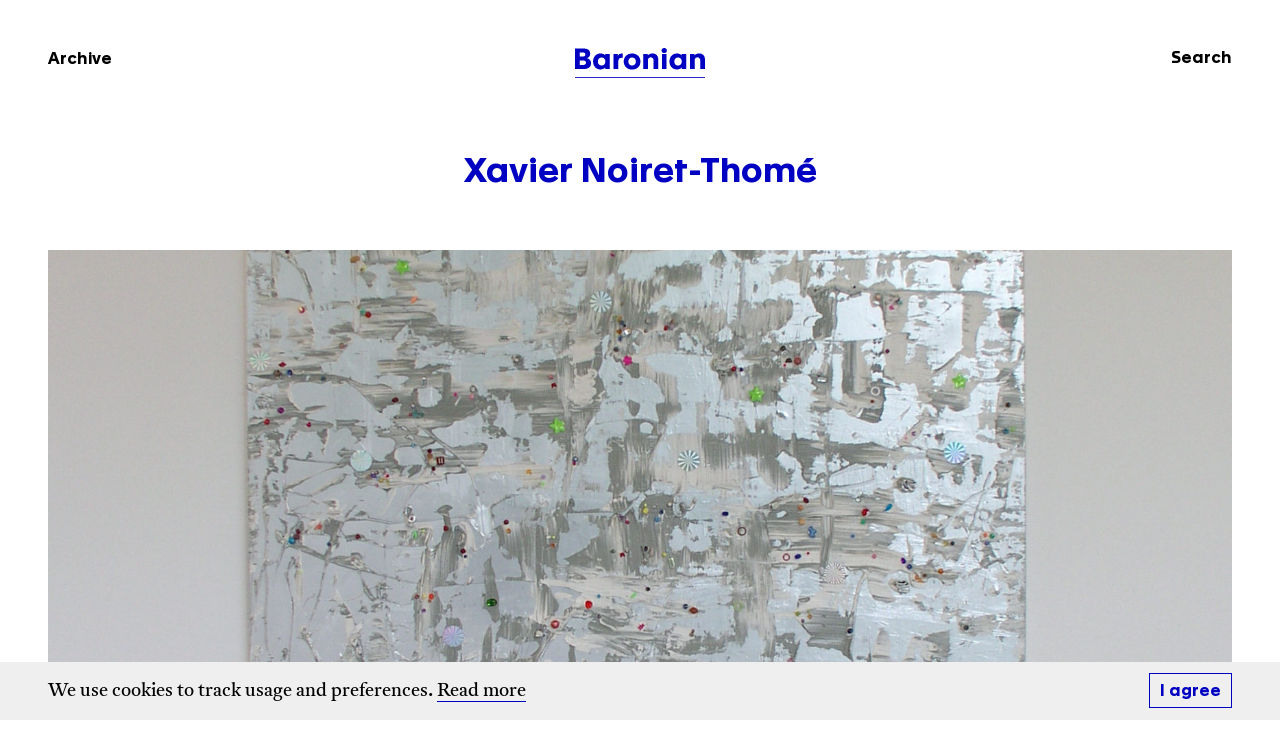

--- FILE ---
content_type: text/html; charset=UTF-8
request_url: https://baronian.eu/exhibitions/xavier-noiret-thome-2007/
body_size: 8657
content:
<!DOCTYPE html>
<!--[if lte IE 6]><html class="preIE7 preIE8 preIE9"><![endif]-->
<!--[if IE 7]><html class="preIE8 preIE9"><![endif]-->
<!--[if IE 8]><html class="preIE9"><![endif]-->
<!--[if gte IE 9]><!--><html class="desktop-device" lang="en-US"><!--<![endif]-->
<head>
	<meta charset="UTF-8">
	<meta http-equiv="X-UA-Compatible" content="IE=edge, chrome=1">
	<meta name="viewport" content="width=device-width, initial-scale=1, shrink-to-fit=no">

			<title>Baronian | Xavier Noiret-Thomé &#8211; 2007</title>
	
	<meta name="author" 				  content="Baronian">
	<meta name="description" 		  content="Baronian is a contemporary art gallery in Brussels and Knokke.">
	<meta name="keywords" 			  content="Galerie Albert Baronian Bruxelles Belgium, galerie d'art contemporain, Albert Baronian, Baronian-Francey, Baronian Francey, contemporary, art, gallery, artists, artistes, Lucia Bru,Marie José Burki,Steve Canaday,Robert Crumb,Robert Devriendt,Wang Du ,Lionel Estève,Michel Frère,Changha Hwang,Florian Maier-Aichen,Xavier Noiret-Thomé,Benoit Platéus,Eric Poitevin,Yvan Salomone,Charles Sandison,Alain Séchas,Bruno Serralongue,Marc Trivier,Jan Van Imschoot,Robert Wilson,Thomas Zipp,Gilberto Zorio,Ry Rocklen,Helmut Stallaerts,Chris Johanson,Gilbert & George ,Xavier Mary,Tony Oursler,Joseph Marioni,Antoine Aguilar,Dan Rees,David Brognon & Stéphanie Rollin,Thomas Bogaert,Olaf Holzapfel,Stanley Whitney,Achraf Touloub,Fiona Mackay,Mekhitar Garabedian,David Brian Smith,Aline Bouvy,Larissa Lockshin,Jean Bedez,Mitja Tusek">

	<meta property="og:url"           content="https://baronian.eu/"/>
	<meta property="og:title"         content="Baronian | Xavier Noiret-Thomé &#8211; 2007"/>
	<meta property="og:type"          content="article"/>
	<meta property="og:description"   content="Baronian is a contemporary art gallery in Brussels and Knokke."/>
	<meta property="og:image"         content=""/>
	<meta property="og:image:width"   content="1200" />
	<meta property="og:image:height"  content="630" />

	<meta name="twitter:card" content="summary_large_image">

	<link rel="apple-touch-icon" sizes="180x180" href="/apple-touch-icon.png">
	<link rel="icon" type="image/png" sizes="32x32" href="/favicon-32x32.png">
	<link rel="icon" type="image/png" sizes="16x16" href="/favicon-16x16.png">
	<link rel="manifest" href="/site.webmanifest">
	<link rel="mask-icon" href="/safari-pinned-tab.svg" color="#0000c2">
	<meta name="msapplication-TileColor" content="#0000c2">
	<meta name="theme-color" content="#ffffff">

	<meta name='robots' content='max-image-preview:large' />
<link rel='dns-prefetch' href='//js.createsend1.com' />
<link rel='dns-prefetch' href='//www.google.com' />
<link rel='dns-prefetch' href='//s.w.org' />
<link rel='stylesheet' id='wc-blocks-vendors-style-css'  href='https://baronian.eu/wp-content/plugins/woocommerce/packages/woocommerce-blocks/build/wc-blocks-vendors-style.css?ver=8.0.0' media='all' />
<link rel='stylesheet' id='wc-blocks-style-css'  href='https://baronian.eu/wp-content/plugins/woocommerce/packages/woocommerce-blocks/build/wc-blocks-style.css?ver=8.0.0' media='all' />
<link rel='stylesheet' id='contact-form-7-css'  href='https://baronian.eu/wp-content/plugins/contact-form-7/includes/css/styles.css?ver=5.6.3' media='all' />
<style id='woocommerce-inline-inline-css'>
.woocommerce form .form-row .required { visibility: visible; }
</style>
<link rel='stylesheet' id='style-css'  href='https://baronian.eu/wp-content/themes/theme/style.css?ver=6.34' media='all' />
<script src='https://baronian.eu/wp-includes/js/jquery/jquery.min.js?ver=3.6.0' id='jquery-core-js'></script>
<script src='https://baronian.eu/wp-includes/js/jquery/jquery-migrate.min.js?ver=3.3.2' id='jquery-migrate-js'></script>
<script src='https://baronian.eu/wp-content/themes/theme/dist/js/modernizr.js?ver=1' id='modernizr-js'></script>
<script src='https://js.createsend1.com/javascript/copypastesubscribeformlogic.js?ver=1' id='campaign-monitor-js'></script>
<link rel="https://api.w.org/" href="https://baronian.eu/wp-json/" /><link rel="EditURI" type="application/rsd+xml" title="RSD" href="https://baronian.eu/xmlrpc.php?rsd" />
<link rel="wlwmanifest" type="application/wlwmanifest+xml" href="https://baronian.eu/wp-includes/wlwmanifest.xml" /> 
<meta name="generator" content="WordPress 6.0.2" />
<meta name="generator" content="WooCommerce 6.8.2" />
<link rel="canonical" href="https://baronian.eu/exhibitions/xavier-noiret-thome-2007/" />
<link rel='shortlink' href='https://baronian.eu/?p=4951' />
<link rel="alternate" type="application/json+oembed" href="https://baronian.eu/wp-json/oembed/1.0/embed?url=https%3A%2F%2Fbaronian.eu%2Fexhibitions%2Fxavier-noiret-thome-2007%2F" />
<link rel="alternate" type="text/xml+oembed" href="https://baronian.eu/wp-json/oembed/1.0/embed?url=https%3A%2F%2Fbaronian.eu%2Fexhibitions%2Fxavier-noiret-thome-2007%2F&#038;format=xml" />
	<noscript><style>.woocommerce-product-gallery{ opacity: 1 !important; }</style></noscript>
				<script  type="text/javascript">
				!function(f,b,e,v,n,t,s){if(f.fbq)return;n=f.fbq=function(){n.callMethod?
					n.callMethod.apply(n,arguments):n.queue.push(arguments)};if(!f._fbq)f._fbq=n;
					n.push=n;n.loaded=!0;n.version='2.0';n.queue=[];t=b.createElement(e);t.async=!0;
					t.src=v;s=b.getElementsByTagName(e)[0];s.parentNode.insertBefore(t,s)}(window,
					document,'script','https://connect.facebook.net/en_US/fbevents.js');
			</script>
			<!-- WooCommerce Facebook Integration Begin -->
			<script  type="text/javascript">

				fbq('init', '734773443813355', {}, {
    "agent": "woocommerce-6.8.2-2.6.22"
});

				fbq( 'track', 'PageView', {
    "source": "woocommerce",
    "version": "6.8.2",
    "pluginVersion": "2.6.22"
} );

				document.addEventListener( 'DOMContentLoaded', function() {
					jQuery && jQuery( function( $ ) {
						// Insert placeholder for events injected when a product is added to the cart through AJAX.
						$( document.body ).append( '<div class=\"wc-facebook-pixel-event-placeholder\"></div>' );
					} );
				}, false );

			</script>
			<!-- WooCommerce Facebook Integration End -->
			</head>

	
<body class="exhibitions-template-default single single-exhibitions postid-4951 theme-theme woocommerce-no-js">

	<div class="top-section">
		<header id="site-header">
			<div class="container">
				<div class="row">
					<nav class="col-3of12 col-4of12--md col-4of12--lg">
						<a href="https://baronian.eu/exhibitions/" class="h3">Archive</a>
					</nav>
					<div class="col-6of12 col-4of12--md col-4of12--lg logo-wrapper">
						<div id="site-logo"><a href="https://baronian.eu/home"><svg viewBox="0 0 1000 230.4" title="Baronian">
		<path fill="#0000C2" d="M0,3.4h49c17.4,0,29.8,0.9,39.8,3.5c18.6,5.1,28,16.4,28,36.2c0,17.4-9.6,29.6-24,34.5v0.4
			c8.6,2.5,15.8,6.8,21.6,13.1c5.9,6.3,8.8,14.7,8.8,25.5c0,18.6-8,30.7-21.5,37.5c-10.3,5.3-24.7,8-43.3,8H0V3.4z M54.8,65.7
			c16.1,0,24.8-2.6,24.8-15.5c0-13.2-8.7-15.8-24.8-15.8H36.4v31.3H54.8z M51.9,131.1c20.8-0.1,32.2-3.3,32.6-18.4
			c0-12.7-9.8-17.4-26.7-17.4H36.4v35.9H51.9z"/>
		<path fill="#0000C2" d="M195.5,42.2c16.4,0,29.7,5.5,37.1,14.2V45.5h35.1V162h-34.5v-12.5H233c-3.7,4.4-8.9,8.1-15.7,11.1
			c-6.8,2.9-14.3,4.3-22.6,4.3c-31.8,0.7-56.5-27.1-55.9-61.3C138.3,69.1,161.8,41.6,195.5,42.2z M204.6,72.6
			c-17.9,0-28.8,13.7-28.8,31.2c0,18.2,10.7,31.1,28.8,31.1c18.1,0,29-12.9,29-31.1C233.6,86.3,222.7,72.6,204.6,72.6z"/>
		<path fill="#0000C2" d="M296.5,65.5c0-8.9-0.1-15.5-0.2-19.9h33.5l-0.2,13.1h0.4c4.4-9.5,15.1-16.3,29.8-16.3c3.1,0,5.4,0.1,6.8,0.4
			v33.3c-2.7-0.8-5.6-1.1-8.9-1.1c-17.7,0-25.3,10.2-25.3,35.8V162h-36V65.5z"/>
		<path fill="#0000C2" d="M439.4,42.2c36.7-0.5,64.6,25.8,64,61.9c0.5,36.1-27.3,62-64.6,61.6c-36.8,0.4-64.4-25.8-63.8-61.6
			C374.5,67.7,402.5,41.6,439.4,42.2z M439.1,72.6c-17.8,0-28.8,13.7-28.8,31.2c0,18.2,10.7,31.1,28.8,31.1
			c18.2,0,29.2-12.9,29.2-31.1C468.3,86.3,457.3,72.6,439.1,72.6z"/>
		<path fill="#0000C2" d="M525.2,63.7c0-8-0.1-14.1-0.2-18.2h35.3v11.3c7.7-9,19.8-15.1,35.9-15.1c27.2,0,44.4,18.3,44.4,48.1V162h-36
			V97.6c0-7.6-1.8-13.8-5.6-18.6c-3.8-4.9-9.1-7.4-16-7.4c-14.6,0-21.8,11.3-21.8,23.1V162h-36V63.7z"/>
		<path fill="#0000C2" d="M686.4,0C698.2,0,707,8.5,707,19.5c0,11.6-8.8,19.7-20.6,19.7c-11.8,0-20.6-8.1-20.6-19.7
			C665.8,8.2,674.5,0,686.4,0z M668.4,45.5h36.4V162h-36.4V45.5z"/>
		<path fill="#0000C2" d="M783.6,42.2c16.4,0,29.7,5.5,37.1,14.2V45.5h35.1V162h-34.5v-12.5h-0.2c-3.7,4.4-8.9,8.1-15.7,11.1
			c-6.8,2.9-14.3,4.3-22.7,4.3c-31.8,0.7-56.5-27.1-55.9-61.3C726.4,69.1,749.9,41.6,783.6,42.2z M792.7,72.6
			c-17.9,0-28.8,13.7-28.8,31.2c0,18.2,10.7,31.1,28.8,31.1c18.1,0,29-12.9,29-31.1C821.7,86.3,810.8,72.6,792.7,72.6z"/>
		<path fill="#0000C2" d="M884.6,63.7c0-8-0.1-14.1-0.2-18.2h35.3v11.3c7.7-9,19.8-15.1,35.9-15.1c27.2,0,44.4,18.3,44.4,48.1V162h-36
			V97.6c0-7.6-1.8-13.8-5.6-18.6c-3.8-4.9-9.1-7.4-16-7.4c-14.6,0-21.8,11.3-21.8,23.1V162h-36V63.7z"/>
	</g>
	<rect x="0.1" y="223.9" fill="#0000C2" width="999.9" height="6.6"/>
</svg></a></div>
					</div>
					<nav class="col-3of12 col-4of12--md col-4of12--lg">
						<a href="#" class="search-toggle nav-search">
							<p class="h3">Search</p>
						</a>
					</nav>
				</div>
			</div>

		</header>

		<div id="search-popup">
			<div class="search-box framed-block">
				<a class="search-toggle" href="#">
					<div class="search-cross">
						Close
					</div>
				</a>
				<h1>Search</h1>
				<div>
					<form role="search" method="get" id="searchform" class="searchform" action="https://baronian.eu/">
				<div>
					<label class="screen-reader-text" for="s">Search for:</label>
					<input type="text" value="" name="s" id="s" />
					<input type="submit" id="searchsubmit" value="Search" />
				</div>
			</form>				</div>
			</div>
			<div class="search-background"></div>
		</div>

		<main id="site-main">
	
		
		
					

	<!-- T O P  S E C T I O N --------------------------------------------->

	<section class="section section--dotted">
		<div class="container">
			<div class="row">
				<div class="col-12of12">
					<h1>

	<!-- G E T  T I T L E ----------------------------------------------------->
	
	
	<!-- Solo Show -->
	
																
				
	
	<!-- Group Show -->
	
		
	
	Xavier Noiret-Thomé</h1>
										<div class="image-wrapper">
						<img width="1844"
							 height="2136"
							 src="https://baronian.eu/wp-content/uploads/2018/06/elodea-BF.jpg"
							 srcset="https://baronian.eu/wp-content/uploads/2018/06/elodea-BF-604x700.jpg 604w, https://baronian.eu/wp-content/uploads/2018/06/elodea-BF-302x350.jpg 302w, https://baronian.eu/wp-content/uploads/2018/06/elodea-BF-768x890.jpg 768w, https://baronian.eu/wp-content/uploads/2018/06/elodea-BF-1727x2000.jpg 1727w, https://baronian.eu/wp-content/uploads/2018/06/elodea-BF.jpg 1844w"
							 sizes="(min-width: 992px) 1280px, (min-width: 768px) 968px, 100vw"
							 alt="OLYMPUS DIGITAL CAMERA">
					</div>
				</div>
				<div class="col-12of12 parent margin-top-7">
					<div class="left-column">
						<h2>

	<!-- G E T  T I T L E ----------------------------------------------------->
	
	
	<!-- Solo Show -->
	
																
				
	
	<!-- Group Show -->
	
		
	
	Xavier Noiret-Thomé</h2>
						

	<!-- G E T  S U B T I T L E ----------------------------------------------->
	
	
	<!-- Solo Show -->
	
				
															

	<!-- G E T  S U B S U B T I T L E ----------------------------------------->
	
		
									
						<p class="h5 margin-top-em text-grey">

	<!-- G E T  D A T E S ----------------------------------------------------->
	
			

	<!-- G E T  D A T E S ----------------------------------------------------->
	
			
		
	<span class="large-date">14 September 2007 &ndash; 20 October 2007</span>
	<span class="small-date">14.09.2007 &ndash; 20.10.2007</span>

  

  
</p>
						<p class="h5 text-grey">

	<!-- G E T  L O C A T I O N ----------------------------------------------->
	
															
	Rue Isidore Verheyden 2</p>

						
											</div>
					<div class="right-column">
						<div class="truncate-text">
							<p>&#8220;En un peu plus d’un an, Xavier Noiret-Thomé (France, 1971, vit à Bruxelles) a visiblement beaucoup travaillé cherchant à atteindre le magma du langage pictural, celui d’où surgit la peinture. Ses toiles monochromes argentées et matiéristes jouent à la fois de l’effet miroir et de la transparence, elles correspondent à son travail antérieur dont elles accentuent certains aspects notamment au niveau de la réalisation. L’artiste juxtapose d’une toile à l’autre plusieurs pratiques tout en offrant une surface qui laisse deviner des dessous sans les révéler si ce n’est dans la distance et l’incertitude. Il explore les manières de peindre dont certaines ont fait florès au cours du siècle de modernité sans pour autant avoir épuisé leur potentiel, de la gestualité au matiérisme.</p>
<p>&nbsp;</p>
<p>La nouvelle série des grandes peintures n’apporte pas un autre comportement mais aborde la problématique picturale par un autre biais. La surface, encore parfois occupée par une zone nuageuse, s’ouvre sur l’horizon comme si le ciel s’était soudain dégagé, laissant apparaître, non pas une belle et tranquille uniformité, mais des humeurs variables avec lesquelles il faut impérativement composer. L’artiste plonge ainsi au cœur même de la peinture dont il retient des composantes apparemment hétéroclites qui ressemblent à un fond dans lequel il suffit de puiser. Ce faisant il se réapproprie la plupart des éléments du langage auquel il tente de donner consistance et cohérence. Faisant craquer la surface, il retrouve aussi la profondeur de champ, les couleurs, et tout ce qui constitue un espace pictural dont on sait qu’il est totalement illusionniste.</p>
<p>&nbsp;</p>
<p>Et l’artiste ne se prive de rien, mixant le tout, du signe à la trace, de la tache à la hachure, de la grille à la forme géométrique, du noir arachnéen au bombage fluo, au collage linéaire, au mot… Un demi-siècle d’expérimentation pictural est totalement annexé, revu et réutilisé en des propositions néo-modernistes. Cette pratique permet à l’auteur de reprendre le chemin de la peinture sans se leurrer, sans se mentir, en traquant de nouvelles formulations et en forçant le vocabulaire à des exercices inédits parfois périlleux.</p>
<p>Quelques dessins, quelques petites peintures , disent à quel point cette voie redevenue expérimentale n’entend rien se refuser, ni la sensibilité, ni la vibration rétinienne, ni le concept, ni la figure humaine. A suivre de plus près.&#8221;</p>
<p>&nbsp;</p>
<p>Claude Lorent, <em>Les dessus et les dessous de la peinture</em>, 2004</p>
						</div>
					</div>
				</div>
			</div>
		</div>
	</section>






	<!-- V I E W I N G  R O O M ------------------------------------------->

	




	<!-- A R T W O R K S -------------------------------------------------->

	
			<section class="section section--artworks">
			

	<!-- C O N T E N T -------------------------------------------------------->	
	
												
	<div class="container">
		<div class="row">
			<div class="col-12of12">
									<h1 class="h2">Artworks and Exhibition Views</h1>
							</div>
			<div class="hide-images col-12of12 parent">
									<div class="artwork-wrapper" >
						<a aria-label="OLYMPUS DIGITAL CAMERA" data-fancybox="artworks" href="https://baronian.eu/wp-content/uploads/2018/06/elodea-BF.jpg" data-srcset="https://baronian.eu/wp-content/uploads/2018/06/elodea-BF-604x700.jpg 604w, https://baronian.eu/wp-content/uploads/2018/06/elodea-BF-302x350.jpg 302w, https://baronian.eu/wp-content/uploads/2018/06/elodea-BF-768x890.jpg 768w, https://baronian.eu/wp-content/uploads/2018/06/elodea-BF-1727x2000.jpg 1727w, https://baronian.eu/wp-content/uploads/2018/06/elodea-BF.jpg 1844w">
							<figure>
								<div class="image-wrapper image-wrapper--square">
									<img width="1844"
										 height="2136"
										 data-src="https://baronian.eu/wp-content/uploads/2018/06/elodea-BF.jpg"
										 data-srcset="https://baronian.eu/wp-content/uploads/2018/06/elodea-BF-604x700.jpg 604w, https://baronian.eu/wp-content/uploads/2018/06/elodea-BF-302x350.jpg 302w, https://baronian.eu/wp-content/uploads/2018/06/elodea-BF-768x890.jpg 768w, https://baronian.eu/wp-content/uploads/2018/06/elodea-BF-1727x2000.jpg 1727w, https://baronian.eu/wp-content/uploads/2018/06/elodea-BF.jpg 1844w"
										 data-sizes="(min-width: 768px) 320px, (min-width: 480px) 392px, 196px"
										 alt="OLYMPUS DIGITAL CAMERA"
										 class="lazy">
								</div>
								<figcaption>
									

	<!-- G E T  C A P T I O N ------------------------------------------------->
	
		
		<p>Exhibition View</p>
					

								</figcaption>
							</figure>
						</a>
					</div>
									<div class="artwork-wrapper" >
						<a aria-label="bfeall-over-spiders" data-fancybox="artworks" href="https://baronian.eu/wp-content/uploads/2018/06/bfeall-over-spiders.jpg" data-srcset="">
							<figure>
								<div class="image-wrapper image-wrapper--square">
									<img width="263"
										 height="350"
										 data-src="https://baronian.eu/wp-content/uploads/2018/06/bfeall-over-spiders.jpg"
										 data-srcset=""
										 data-sizes="(min-width: 768px) 320px, (min-width: 480px) 392px, 196px"
										 alt="bfeall-over-spiders"
										 class="lazy">
								</div>
								<figcaption>
									

	<!-- G E T  C A P T I O N ------------------------------------------------->
	
		
		<p>Exhibition View</p>
					

								</figcaption>
							</figure>
						</a>
					</div>
									<div class="artwork-wrapper" >
						<a aria-label="bfrEukaryota" data-fancybox="artworks" href="https://baronian.eu/wp-content/uploads/2018/06/bfrEukaryota.jpg" data-srcset="https://baronian.eu/wp-content/uploads/2018/06/bfrEukaryota.jpg 434w, https://baronian.eu/wp-content/uploads/2018/06/bfrEukaryota-268x350.jpg 268w">
							<figure>
								<div class="image-wrapper image-wrapper--square">
									<img width="434"
										 height="567"
										 data-src="https://baronian.eu/wp-content/uploads/2018/06/bfrEukaryota.jpg"
										 data-srcset="https://baronian.eu/wp-content/uploads/2018/06/bfrEukaryota.jpg 434w, https://baronian.eu/wp-content/uploads/2018/06/bfrEukaryota-268x350.jpg 268w"
										 data-sizes="(min-width: 768px) 320px, (min-width: 480px) 392px, 196px"
										 alt="bfrEukaryota"
										 class="lazy">
								</div>
								<figcaption>
									

	<!-- G E T  C A P T I O N ------------------------------------------------->
	
		
		<p>Exhibition View</p>
					

								</figcaption>
							</figure>
						</a>
					</div>
									<div class="artwork-wrapper" >
						<a aria-label="bfrflaque" data-fancybox="artworks" href="https://baronian.eu/wp-content/uploads/2018/06/bfrflaque.jpg" data-srcset="https://baronian.eu/wp-content/uploads/2018/06/bfrflaque.jpg 407w, https://baronian.eu/wp-content/uploads/2018/06/bfrflaque-245x350.jpg 245w">
							<figure>
								<div class="image-wrapper image-wrapper--square">
									<img width="407"
										 height="581"
										 data-src="https://baronian.eu/wp-content/uploads/2018/06/bfrflaque.jpg"
										 data-srcset="https://baronian.eu/wp-content/uploads/2018/06/bfrflaque.jpg 407w, https://baronian.eu/wp-content/uploads/2018/06/bfrflaque-245x350.jpg 245w"
										 data-sizes="(min-width: 768px) 320px, (min-width: 480px) 392px, 196px"
										 alt="bfrflaque"
										 class="lazy">
								</div>
								<figcaption>
									

	<!-- G E T  C A P T I O N ------------------------------------------------->
	
		
		<p>Exhibition View</p>
					

								</figcaption>
							</figure>
						</a>
					</div>
									<div class="artwork-wrapper" >
						<a aria-label="bfela-belle-plante" data-fancybox="artworks" href="https://baronian.eu/wp-content/uploads/2018/06/bfela-belle-plante.jpg" data-srcset="">
							<figure>
								<div class="image-wrapper image-wrapper--square">
									<img width="262"
										 height="350"
										 data-src="https://baronian.eu/wp-content/uploads/2018/06/bfela-belle-plante.jpg"
										 data-srcset=""
										 data-sizes="(min-width: 768px) 320px, (min-width: 480px) 392px, 196px"
										 alt="bfela-belle-plante"
										 class="lazy">
								</div>
								<figcaption>
									

	<!-- G E T  C A P T I O N ------------------------------------------------->
	
		
		<p>Exhibition View</p>
					

								</figcaption>
							</figure>
						</a>
					</div>
									<div class="artwork-wrapper" >
						<a aria-label="bfefontaine1" data-fancybox="artworks" href="https://baronian.eu/wp-content/uploads/2018/06/bfefontaine1.jpg" data-srcset="https://baronian.eu/wp-content/uploads/2018/06/bfefontaine1.jpg 567w, https://baronian.eu/wp-content/uploads/2018/06/bfefontaine1-350x300.jpg 350w">
							<figure>
								<div class="image-wrapper image-wrapper--square">
									<img width="567"
										 height="486"
										 data-src="https://baronian.eu/wp-content/uploads/2018/06/bfefontaine1.jpg"
										 data-srcset="https://baronian.eu/wp-content/uploads/2018/06/bfefontaine1.jpg 567w, https://baronian.eu/wp-content/uploads/2018/06/bfefontaine1-350x300.jpg 350w"
										 data-sizes="(min-width: 768px) 320px, (min-width: 480px) 392px, 196px"
										 alt="bfefontaine1"
										 class="lazy">
								</div>
								<figcaption>
									

	<!-- G E T  C A P T I O N ------------------------------------------------->
	
		
		<p>Exhibition View</p>
					

								</figcaption>
							</figure>
						</a>
					</div>
									<div class="artwork-wrapper" >
						<a aria-label="bfefontaine" data-fancybox="artworks" href="https://baronian.eu/wp-content/uploads/2018/06/bfefontaine.jpg" data-srcset="https://baronian.eu/wp-content/uploads/2018/06/bfefontaine.jpg 567w, https://baronian.eu/wp-content/uploads/2018/06/bfefontaine-350x267.jpg 350w">
							<figure>
								<div class="image-wrapper image-wrapper--square">
									<img width="567"
										 height="432"
										 data-src="https://baronian.eu/wp-content/uploads/2018/06/bfefontaine.jpg"
										 data-srcset="https://baronian.eu/wp-content/uploads/2018/06/bfefontaine.jpg 567w, https://baronian.eu/wp-content/uploads/2018/06/bfefontaine-350x267.jpg 350w"
										 data-sizes="(min-width: 768px) 320px, (min-width: 480px) 392px, 196px"
										 alt="bfefontaine"
										 class="lazy">
								</div>
								<figcaption>
									

	<!-- G E T  C A P T I O N ------------------------------------------------->
	
		
		<p>Exhibition View</p>
					

								</figcaption>
							</figure>
						</a>
					</div>
									<div class="artwork-wrapper" >
						<a aria-label="vase(de-loin)" data-fancybox="artworks" href="https://baronian.eu/wp-content/uploads/2018/06/vasede-loin.jpg" data-srcset="https://baronian.eu/wp-content/uploads/2018/06/vasede-loin.jpg 426w, https://baronian.eu/wp-content/uploads/2018/06/vasede-loin-239x350.jpg 239w">
							<figure>
								<div class="image-wrapper image-wrapper--square">
									<img width="426"
										 height="624"
										 data-src="https://baronian.eu/wp-content/uploads/2018/06/vasede-loin.jpg"
										 data-srcset="https://baronian.eu/wp-content/uploads/2018/06/vasede-loin.jpg 426w, https://baronian.eu/wp-content/uploads/2018/06/vasede-loin-239x350.jpg 239w"
										 data-sizes="(min-width: 768px) 320px, (min-width: 480px) 392px, 196px"
										 alt="vase(de-loin)"
										 class="lazy">
								</div>
								<figcaption>
									

	<!-- G E T  C A P T I O N ------------------------------------------------->
	
		
		<p>Exhibition View</p>
					

								</figcaption>
							</figure>
						</a>
					</div>
							</div>
		</div>
	</div>
				
	<div class="contact-form">
		<div class="contact-form__inside">
			<div class="contact-form__cross">
				<a class="contactPanelToggle" href="javascript:void(0);">
				</a>
			</div>
			<p class="margin-bottom-em">Inquire about this work:</p>
			<div class="contactFormItem margin-bottom-5"></div>
			<div role="form" class="wpcf7" id="wpcf7-f175-p4951-o1" lang="en-US" dir="ltr">
<div class="screen-reader-response"><p role="status" aria-live="polite" aria-atomic="true"></p> <ul></ul></div>
<form action="/exhibitions/xavier-noiret-thome-2007/#wpcf7-f175-p4951-o1" method="post" class="wpcf7-form init" novalidate="novalidate" data-status="init">
<div style="display: none;">
<input type="hidden" name="_wpcf7" value="175" />
<input type="hidden" name="_wpcf7_version" value="5.6.3" />
<input type="hidden" name="_wpcf7_locale" value="en_US" />
<input type="hidden" name="_wpcf7_unit_tag" value="wpcf7-f175-p4951-o1" />
<input type="hidden" name="_wpcf7_container_post" value="4951" />
<input type="hidden" name="_wpcf7_posted_data_hash" value="" />
<input type="hidden" name="_wpcf7_recaptcha_response" value="" />
</div>
<p><label><span class="form-label">First Name</span><span class="wpcf7-form-control-wrap" data-name="your-name"><input type="text" name="your-name" value="" size="40" class="wpcf7-form-control wpcf7-text wpcf7-validates-as-required" aria-required="true" aria-invalid="false" /></span></label></p>
<p><label><span class="form-label">Last Name</span><span class="wpcf7-form-control-wrap" data-name="last-name"><input type="text" name="last-name" value="" size="40" class="wpcf7-form-control wpcf7-text wpcf7-validates-as-required" aria-required="true" aria-invalid="false" /></span></label></p>
<p><label><span class="form-label">E-mail</span><span class="wpcf7-form-control-wrap" data-name="your-email"><input type="email" name="your-email" value="" size="40" class="wpcf7-form-control wpcf7-text wpcf7-email wpcf7-validates-as-required wpcf7-validates-as-email" aria-required="true" aria-invalid="false" /></span></label></p>
<p><label class="hidden-message"><span class="form-label">Message</span><span class="wpcf7-form-control-wrap" data-name="your-subject"><textarea name="your-subject" cols="40" rows="10" class="wpcf7-form-control wpcf7-textarea" aria-invalid="false"></textarea></span></label></p>
<p><input type="submit" value="Send" class="wpcf7-form-control has-spinner wpcf7-submit" /></p>
<div class="wpcf7-response-output" aria-hidden="true"></div></form></div>		</div>
	</div>
	
	<div class="contact-overlay">
	</div>			
  
		</section>
	




	<!-- P R E S S  R E L E A S E --------------------------------------------->

	
	
	
	
				
			


			</main>
		</div>

		<!-- <footer id="site-footer">
			<div class="container">
				<div class="row">
					<div class="col-12of12 parent">
						<div class="col-12of12 col-3of12--md">
							<div id="footer-logo"><a href="https://baronian.eu/home"><svg viewBox="0 0 1000 230.4" title="Baronian">
		<path fill="#0000C2" d="M0,3.4h49c17.4,0,29.8,0.9,39.8,3.5c18.6,5.1,28,16.4,28,36.2c0,17.4-9.6,29.6-24,34.5v0.4
			c8.6,2.5,15.8,6.8,21.6,13.1c5.9,6.3,8.8,14.7,8.8,25.5c0,18.6-8,30.7-21.5,37.5c-10.3,5.3-24.7,8-43.3,8H0V3.4z M54.8,65.7
			c16.1,0,24.8-2.6,24.8-15.5c0-13.2-8.7-15.8-24.8-15.8H36.4v31.3H54.8z M51.9,131.1c20.8-0.1,32.2-3.3,32.6-18.4
			c0-12.7-9.8-17.4-26.7-17.4H36.4v35.9H51.9z"/>
		<path fill="#0000C2" d="M195.5,42.2c16.4,0,29.7,5.5,37.1,14.2V45.5h35.1V162h-34.5v-12.5H233c-3.7,4.4-8.9,8.1-15.7,11.1
			c-6.8,2.9-14.3,4.3-22.6,4.3c-31.8,0.7-56.5-27.1-55.9-61.3C138.3,69.1,161.8,41.6,195.5,42.2z M204.6,72.6
			c-17.9,0-28.8,13.7-28.8,31.2c0,18.2,10.7,31.1,28.8,31.1c18.1,0,29-12.9,29-31.1C233.6,86.3,222.7,72.6,204.6,72.6z"/>
		<path fill="#0000C2" d="M296.5,65.5c0-8.9-0.1-15.5-0.2-19.9h33.5l-0.2,13.1h0.4c4.4-9.5,15.1-16.3,29.8-16.3c3.1,0,5.4,0.1,6.8,0.4
			v33.3c-2.7-0.8-5.6-1.1-8.9-1.1c-17.7,0-25.3,10.2-25.3,35.8V162h-36V65.5z"/>
		<path fill="#0000C2" d="M439.4,42.2c36.7-0.5,64.6,25.8,64,61.9c0.5,36.1-27.3,62-64.6,61.6c-36.8,0.4-64.4-25.8-63.8-61.6
			C374.5,67.7,402.5,41.6,439.4,42.2z M439.1,72.6c-17.8,0-28.8,13.7-28.8,31.2c0,18.2,10.7,31.1,28.8,31.1
			c18.2,0,29.2-12.9,29.2-31.1C468.3,86.3,457.3,72.6,439.1,72.6z"/>
		<path fill="#0000C2" d="M525.2,63.7c0-8-0.1-14.1-0.2-18.2h35.3v11.3c7.7-9,19.8-15.1,35.9-15.1c27.2,0,44.4,18.3,44.4,48.1V162h-36
			V97.6c0-7.6-1.8-13.8-5.6-18.6c-3.8-4.9-9.1-7.4-16-7.4c-14.6,0-21.8,11.3-21.8,23.1V162h-36V63.7z"/>
		<path fill="#0000C2" d="M686.4,0C698.2,0,707,8.5,707,19.5c0,11.6-8.8,19.7-20.6,19.7c-11.8,0-20.6-8.1-20.6-19.7
			C665.8,8.2,674.5,0,686.4,0z M668.4,45.5h36.4V162h-36.4V45.5z"/>
		<path fill="#0000C2" d="M783.6,42.2c16.4,0,29.7,5.5,37.1,14.2V45.5h35.1V162h-34.5v-12.5h-0.2c-3.7,4.4-8.9,8.1-15.7,11.1
			c-6.8,2.9-14.3,4.3-22.7,4.3c-31.8,0.7-56.5-27.1-55.9-61.3C726.4,69.1,749.9,41.6,783.6,42.2z M792.7,72.6
			c-17.9,0-28.8,13.7-28.8,31.2c0,18.2,10.7,31.1,28.8,31.1c18.1,0,29-12.9,29-31.1C821.7,86.3,810.8,72.6,792.7,72.6z"/>
		<path fill="#0000C2" d="M884.6,63.7c0-8-0.1-14.1-0.2-18.2h35.3v11.3c7.7-9,19.8-15.1,35.9-15.1c27.2,0,44.4,18.3,44.4,48.1V162h-36
			V97.6c0-7.6-1.8-13.8-5.6-18.6c-3.8-4.9-9.1-7.4-16-7.4c-14.6,0-21.8,11.3-21.8,23.1V162h-36V63.7z"/>
	</g>
	<rect x="0.1" y="223.9" fill="#0000C2" width="999.9" height="6.6"/>
</svg></a></div>
						</div>
						<div class="col-12of12 col-9of12--lg parent">
							<div class="col-12of12 col-6of12--sm col-4of12--md col-3of9--lg">
								<p><a href="https://www.google.com/maps/place/Baronian/@50.8330549,4.3589124,17z/data=!3m1!4b1!4m5!3m4!1s0x47c3c5c6b5e48bff:0xa316801c2e0bb635!8m2!3d50.8330234!4d4.3610604" target="_blank" rel="noopener">Rue Isidore Verheyden 2<br>1050 Brussels, Belgium</a></p>
								<p class="margin-top-em"><a href="https://www.google.com/maps/place/Rue+de+la+Concorde+33,+1050+Ixelles,+Belgium/@50.8332398,4.3586217,17z/data=!3m1!4b1!4m5!3m4!1s0x47c3c4896ad8776d:0xb1b5c51e1372f5dc!8m2!3d50.8332364!4d4.3608157" target="_blank" rel="noopener">Rue de la Concorde 33<br>1050 Brussels, Belgium</a></p>
							</div>

							<div class="col-12of12 col-6of12--sm col-4of12--md col-3of9--lg">
								<p class="margin-top-em margin-top-0--sm  margin-top-0--md margin-top-0--lg">Tuesday – Friday: 11AM – 6PM</p>
								<p>Saturday: 2PM – 6PM</p>
								<p class="margin-top-em"><a href="mailto:info@baronian.eu">info@baronian.eu</a></p>
								<p><a href="tel:%2B32%20%280%292%20512%2092%2095">+32 (0)2 512 92 95</a></p>
							</div>

							<div class="col-12of12 col-4of12--md col-3of9--lg">
								<div class="margin-top-5 margin-top-0--md margin-top-0--lg">
																	</div>
								<p class="margin-top-em"><a href="#" class="newsletter-toggle">Subscribe to our Newsletter</a></p>
								<p class="h5"><a href="https://baronian.eu/privacy-policy/">Privacy Policy</a></p>
							</div>

						</div>
					</div>
				</div>
			</div>
		</footer> -->

					<!-- Facebook Pixel Code -->
			<noscript>
				<img
					height="1"
					width="1"
					style="display:none"
					alt="fbpx"
					src="https://www.facebook.com/tr?id=734773443813355&ev=PageView&noscript=1"
				/>
			</noscript>
			<!-- End Facebook Pixel Code -->
				<script type="text/javascript">
		(function () {
			var c = document.body.className;
			c = c.replace(/woocommerce-no-js/, 'woocommerce-js');
			document.body.className = c;
		})();
	</script>
	<script src='https://baronian.eu/wp-content/plugins/contact-form-7/includes/swv/js/index.js?ver=5.6.3' id='swv-js'></script>
<script id='contact-form-7-js-extra'>
var wpcf7 = {"api":{"root":"https:\/\/baronian.eu\/wp-json\/","namespace":"contact-form-7\/v1"}};
</script>
<script src='https://baronian.eu/wp-content/plugins/contact-form-7/includes/js/index.js?ver=5.6.3' id='contact-form-7-js'></script>
<script src='https://baronian.eu/wp-content/plugins/woocommerce/assets/js/jquery-blockui/jquery.blockUI.min.js?ver=2.7.0-wc.6.8.2' id='jquery-blockui-js'></script>
<script id='wc-add-to-cart-js-extra'>
var wc_add_to_cart_params = {"ajax_url":"\/wp-admin\/admin-ajax.php","wc_ajax_url":"\/?wc-ajax=%%endpoint%%","i18n_view_cart":"View cart","cart_url":"https:\/\/baronian.eu\/cart\/","is_cart":"","cart_redirect_after_add":"no"};
</script>
<script src='https://baronian.eu/wp-content/plugins/woocommerce/assets/js/frontend/add-to-cart.min.js?ver=6.8.2' id='wc-add-to-cart-js'></script>
<script src='https://baronian.eu/wp-content/plugins/woocommerce/assets/js/js-cookie/js.cookie.min.js?ver=2.1.4-wc.6.8.2' id='js-cookie-js'></script>
<script id='woocommerce-js-extra'>
var woocommerce_params = {"ajax_url":"\/wp-admin\/admin-ajax.php","wc_ajax_url":"\/?wc-ajax=%%endpoint%%"};
</script>
<script src='https://baronian.eu/wp-content/plugins/woocommerce/assets/js/frontend/woocommerce.min.js?ver=6.8.2' id='woocommerce-js'></script>
<script id='wc-cart-fragments-js-extra'>
var wc_cart_fragments_params = {"ajax_url":"\/wp-admin\/admin-ajax.php","wc_ajax_url":"\/?wc-ajax=%%endpoint%%","cart_hash_key":"wc_cart_hash_c077b96f3147a7f54b5c4afe2a69fba6","fragment_name":"wc_fragments_c077b96f3147a7f54b5c4afe2a69fba6","request_timeout":"5000"};
</script>
<script src='https://baronian.eu/wp-content/plugins/woocommerce/assets/js/frontend/cart-fragments.min.js?ver=6.8.2' id='wc-cart-fragments-js'></script>
<script id='wc-cart-fragments-js-after'>
		jQuery( 'body' ).bind( 'wc_fragments_refreshed', function() {
			var jetpackLazyImagesLoadEvent;
			try {
				jetpackLazyImagesLoadEvent = new Event( 'jetpack-lazy-images-load', {
					bubbles: true,
					cancelable: true
				} );
			} catch ( e ) {
				jetpackLazyImagesLoadEvent = document.createEvent( 'Event' )
				jetpackLazyImagesLoadEvent.initEvent( 'jetpack-lazy-images-load', true, true );
			}
			jQuery( 'body' ).get( 0 ).dispatchEvent( jetpackLazyImagesLoadEvent );
		} );
		
</script>
<script src='https://baronian.eu/wp-content/themes/theme/dist/js/plugins.min.js?ver=6.0.2' id='plugins-js'></script>
<script src='https://baronian.eu/wp-content/themes/theme/dist/js/app.min.js?ver=6.34' id='app-js'></script>
<script src='https://www.google.com/recaptcha/api.js?render=6LfrKpkaAAAAALxp6opyKG75G9_ZR48xzSo5l-Ze&#038;ver=3.0' id='google-recaptcha-js'></script>
<script src='https://baronian.eu/wp-includes/js/dist/vendor/regenerator-runtime.min.js?ver=0.13.9' id='regenerator-runtime-js'></script>
<script src='https://baronian.eu/wp-includes/js/dist/vendor/wp-polyfill.min.js?ver=3.15.0' id='wp-polyfill-js'></script>
<script id='wpcf7-recaptcha-js-extra'>
var wpcf7_recaptcha = {"sitekey":"6LfrKpkaAAAAALxp6opyKG75G9_ZR48xzSo5l-Ze","actions":{"homepage":"homepage","contactform":"contactform"}};
</script>
<script src='https://baronian.eu/wp-content/plugins/contact-form-7/modules/recaptcha/index.js?ver=5.6.3' id='wpcf7-recaptcha-js'></script>
	</body>
</html>


--- FILE ---
content_type: text/html; charset=utf-8
request_url: https://www.google.com/recaptcha/api2/anchor?ar=1&k=6LfrKpkaAAAAALxp6opyKG75G9_ZR48xzSo5l-Ze&co=aHR0cHM6Ly9iYXJvbmlhbi5ldTo0NDM.&hl=en&v=naPR4A6FAh-yZLuCX253WaZq&size=invisible&anchor-ms=20000&execute-ms=15000&cb=642ust5wz3v5
body_size: 45006
content:
<!DOCTYPE HTML><html dir="ltr" lang="en"><head><meta http-equiv="Content-Type" content="text/html; charset=UTF-8">
<meta http-equiv="X-UA-Compatible" content="IE=edge">
<title>reCAPTCHA</title>
<style type="text/css">
/* cyrillic-ext */
@font-face {
  font-family: 'Roboto';
  font-style: normal;
  font-weight: 400;
  src: url(//fonts.gstatic.com/s/roboto/v18/KFOmCnqEu92Fr1Mu72xKKTU1Kvnz.woff2) format('woff2');
  unicode-range: U+0460-052F, U+1C80-1C8A, U+20B4, U+2DE0-2DFF, U+A640-A69F, U+FE2E-FE2F;
}
/* cyrillic */
@font-face {
  font-family: 'Roboto';
  font-style: normal;
  font-weight: 400;
  src: url(//fonts.gstatic.com/s/roboto/v18/KFOmCnqEu92Fr1Mu5mxKKTU1Kvnz.woff2) format('woff2');
  unicode-range: U+0301, U+0400-045F, U+0490-0491, U+04B0-04B1, U+2116;
}
/* greek-ext */
@font-face {
  font-family: 'Roboto';
  font-style: normal;
  font-weight: 400;
  src: url(//fonts.gstatic.com/s/roboto/v18/KFOmCnqEu92Fr1Mu7mxKKTU1Kvnz.woff2) format('woff2');
  unicode-range: U+1F00-1FFF;
}
/* greek */
@font-face {
  font-family: 'Roboto';
  font-style: normal;
  font-weight: 400;
  src: url(//fonts.gstatic.com/s/roboto/v18/KFOmCnqEu92Fr1Mu4WxKKTU1Kvnz.woff2) format('woff2');
  unicode-range: U+0370-0377, U+037A-037F, U+0384-038A, U+038C, U+038E-03A1, U+03A3-03FF;
}
/* vietnamese */
@font-face {
  font-family: 'Roboto';
  font-style: normal;
  font-weight: 400;
  src: url(//fonts.gstatic.com/s/roboto/v18/KFOmCnqEu92Fr1Mu7WxKKTU1Kvnz.woff2) format('woff2');
  unicode-range: U+0102-0103, U+0110-0111, U+0128-0129, U+0168-0169, U+01A0-01A1, U+01AF-01B0, U+0300-0301, U+0303-0304, U+0308-0309, U+0323, U+0329, U+1EA0-1EF9, U+20AB;
}
/* latin-ext */
@font-face {
  font-family: 'Roboto';
  font-style: normal;
  font-weight: 400;
  src: url(//fonts.gstatic.com/s/roboto/v18/KFOmCnqEu92Fr1Mu7GxKKTU1Kvnz.woff2) format('woff2');
  unicode-range: U+0100-02BA, U+02BD-02C5, U+02C7-02CC, U+02CE-02D7, U+02DD-02FF, U+0304, U+0308, U+0329, U+1D00-1DBF, U+1E00-1E9F, U+1EF2-1EFF, U+2020, U+20A0-20AB, U+20AD-20C0, U+2113, U+2C60-2C7F, U+A720-A7FF;
}
/* latin */
@font-face {
  font-family: 'Roboto';
  font-style: normal;
  font-weight: 400;
  src: url(//fonts.gstatic.com/s/roboto/v18/KFOmCnqEu92Fr1Mu4mxKKTU1Kg.woff2) format('woff2');
  unicode-range: U+0000-00FF, U+0131, U+0152-0153, U+02BB-02BC, U+02C6, U+02DA, U+02DC, U+0304, U+0308, U+0329, U+2000-206F, U+20AC, U+2122, U+2191, U+2193, U+2212, U+2215, U+FEFF, U+FFFD;
}
/* cyrillic-ext */
@font-face {
  font-family: 'Roboto';
  font-style: normal;
  font-weight: 500;
  src: url(//fonts.gstatic.com/s/roboto/v18/KFOlCnqEu92Fr1MmEU9fCRc4AMP6lbBP.woff2) format('woff2');
  unicode-range: U+0460-052F, U+1C80-1C8A, U+20B4, U+2DE0-2DFF, U+A640-A69F, U+FE2E-FE2F;
}
/* cyrillic */
@font-face {
  font-family: 'Roboto';
  font-style: normal;
  font-weight: 500;
  src: url(//fonts.gstatic.com/s/roboto/v18/KFOlCnqEu92Fr1MmEU9fABc4AMP6lbBP.woff2) format('woff2');
  unicode-range: U+0301, U+0400-045F, U+0490-0491, U+04B0-04B1, U+2116;
}
/* greek-ext */
@font-face {
  font-family: 'Roboto';
  font-style: normal;
  font-weight: 500;
  src: url(//fonts.gstatic.com/s/roboto/v18/KFOlCnqEu92Fr1MmEU9fCBc4AMP6lbBP.woff2) format('woff2');
  unicode-range: U+1F00-1FFF;
}
/* greek */
@font-face {
  font-family: 'Roboto';
  font-style: normal;
  font-weight: 500;
  src: url(//fonts.gstatic.com/s/roboto/v18/KFOlCnqEu92Fr1MmEU9fBxc4AMP6lbBP.woff2) format('woff2');
  unicode-range: U+0370-0377, U+037A-037F, U+0384-038A, U+038C, U+038E-03A1, U+03A3-03FF;
}
/* vietnamese */
@font-face {
  font-family: 'Roboto';
  font-style: normal;
  font-weight: 500;
  src: url(//fonts.gstatic.com/s/roboto/v18/KFOlCnqEu92Fr1MmEU9fCxc4AMP6lbBP.woff2) format('woff2');
  unicode-range: U+0102-0103, U+0110-0111, U+0128-0129, U+0168-0169, U+01A0-01A1, U+01AF-01B0, U+0300-0301, U+0303-0304, U+0308-0309, U+0323, U+0329, U+1EA0-1EF9, U+20AB;
}
/* latin-ext */
@font-face {
  font-family: 'Roboto';
  font-style: normal;
  font-weight: 500;
  src: url(//fonts.gstatic.com/s/roboto/v18/KFOlCnqEu92Fr1MmEU9fChc4AMP6lbBP.woff2) format('woff2');
  unicode-range: U+0100-02BA, U+02BD-02C5, U+02C7-02CC, U+02CE-02D7, U+02DD-02FF, U+0304, U+0308, U+0329, U+1D00-1DBF, U+1E00-1E9F, U+1EF2-1EFF, U+2020, U+20A0-20AB, U+20AD-20C0, U+2113, U+2C60-2C7F, U+A720-A7FF;
}
/* latin */
@font-face {
  font-family: 'Roboto';
  font-style: normal;
  font-weight: 500;
  src: url(//fonts.gstatic.com/s/roboto/v18/KFOlCnqEu92Fr1MmEU9fBBc4AMP6lQ.woff2) format('woff2');
  unicode-range: U+0000-00FF, U+0131, U+0152-0153, U+02BB-02BC, U+02C6, U+02DA, U+02DC, U+0304, U+0308, U+0329, U+2000-206F, U+20AC, U+2122, U+2191, U+2193, U+2212, U+2215, U+FEFF, U+FFFD;
}
/* cyrillic-ext */
@font-face {
  font-family: 'Roboto';
  font-style: normal;
  font-weight: 900;
  src: url(//fonts.gstatic.com/s/roboto/v18/KFOlCnqEu92Fr1MmYUtfCRc4AMP6lbBP.woff2) format('woff2');
  unicode-range: U+0460-052F, U+1C80-1C8A, U+20B4, U+2DE0-2DFF, U+A640-A69F, U+FE2E-FE2F;
}
/* cyrillic */
@font-face {
  font-family: 'Roboto';
  font-style: normal;
  font-weight: 900;
  src: url(//fonts.gstatic.com/s/roboto/v18/KFOlCnqEu92Fr1MmYUtfABc4AMP6lbBP.woff2) format('woff2');
  unicode-range: U+0301, U+0400-045F, U+0490-0491, U+04B0-04B1, U+2116;
}
/* greek-ext */
@font-face {
  font-family: 'Roboto';
  font-style: normal;
  font-weight: 900;
  src: url(//fonts.gstatic.com/s/roboto/v18/KFOlCnqEu92Fr1MmYUtfCBc4AMP6lbBP.woff2) format('woff2');
  unicode-range: U+1F00-1FFF;
}
/* greek */
@font-face {
  font-family: 'Roboto';
  font-style: normal;
  font-weight: 900;
  src: url(//fonts.gstatic.com/s/roboto/v18/KFOlCnqEu92Fr1MmYUtfBxc4AMP6lbBP.woff2) format('woff2');
  unicode-range: U+0370-0377, U+037A-037F, U+0384-038A, U+038C, U+038E-03A1, U+03A3-03FF;
}
/* vietnamese */
@font-face {
  font-family: 'Roboto';
  font-style: normal;
  font-weight: 900;
  src: url(//fonts.gstatic.com/s/roboto/v18/KFOlCnqEu92Fr1MmYUtfCxc4AMP6lbBP.woff2) format('woff2');
  unicode-range: U+0102-0103, U+0110-0111, U+0128-0129, U+0168-0169, U+01A0-01A1, U+01AF-01B0, U+0300-0301, U+0303-0304, U+0308-0309, U+0323, U+0329, U+1EA0-1EF9, U+20AB;
}
/* latin-ext */
@font-face {
  font-family: 'Roboto';
  font-style: normal;
  font-weight: 900;
  src: url(//fonts.gstatic.com/s/roboto/v18/KFOlCnqEu92Fr1MmYUtfChc4AMP6lbBP.woff2) format('woff2');
  unicode-range: U+0100-02BA, U+02BD-02C5, U+02C7-02CC, U+02CE-02D7, U+02DD-02FF, U+0304, U+0308, U+0329, U+1D00-1DBF, U+1E00-1E9F, U+1EF2-1EFF, U+2020, U+20A0-20AB, U+20AD-20C0, U+2113, U+2C60-2C7F, U+A720-A7FF;
}
/* latin */
@font-face {
  font-family: 'Roboto';
  font-style: normal;
  font-weight: 900;
  src: url(//fonts.gstatic.com/s/roboto/v18/KFOlCnqEu92Fr1MmYUtfBBc4AMP6lQ.woff2) format('woff2');
  unicode-range: U+0000-00FF, U+0131, U+0152-0153, U+02BB-02BC, U+02C6, U+02DA, U+02DC, U+0304, U+0308, U+0329, U+2000-206F, U+20AC, U+2122, U+2191, U+2193, U+2212, U+2215, U+FEFF, U+FFFD;
}

</style>
<link rel="stylesheet" type="text/css" href="https://www.gstatic.com/recaptcha/releases/naPR4A6FAh-yZLuCX253WaZq/styles__ltr.css">
<script nonce="aYK2eyZaGKJYdWmlzgja_Q" type="text/javascript">window['__recaptcha_api'] = 'https://www.google.com/recaptcha/api2/';</script>
<script type="text/javascript" src="https://www.gstatic.com/recaptcha/releases/naPR4A6FAh-yZLuCX253WaZq/recaptcha__en.js" nonce="aYK2eyZaGKJYdWmlzgja_Q">
      
    </script></head>
<body><div id="rc-anchor-alert" class="rc-anchor-alert"></div>
<input type="hidden" id="recaptcha-token" value="[base64]">
<script type="text/javascript" nonce="aYK2eyZaGKJYdWmlzgja_Q">
      recaptcha.anchor.Main.init("[\x22ainput\x22,[\x22bgdata\x22,\x22\x22,\[base64]/[base64]/[base64]/[base64]/[base64]/MjU1Onk/NToyKSlyZXR1cm4gZmFsc2U7cmV0dXJuIEMuWj0oUyhDLChDLk9ZPWIsaz1oKHk/[base64]/[base64]/[base64]/[base64]/[base64]/bmV3IERbUV0oZlswXSk6Yz09Mj9uZXcgRFtRXShmWzBdLGZbMV0pOmM9PTM/bmV3IERbUV0oZlswXSxmWzFdLGZbMl0pOmM9PTQ/[base64]/[base64]/[base64]\x22,\[base64]\x22,\x22QcORL8OCLcKvDyLDt8ONXFt2ESBDwo9YBBFgNsKOwoJ/eBZOw6U8w7vCqzPDklFYwrZObzrCisKjwrE/HMOfwoohwrzDlk3CsxREPVfCs8KeC8OyJlDDqFPDpS02w7/CqGB2J8Kiwpl8XD3DmMOowovDsMO0w7DCpMOKf8OAHMK1QcO5ZMOwwqREYMKRTywIwpTDjmrDuMKfVcOLw7gwaMOlT8Ovw5hEw70Gwq/CncKbfzDDuzbCqDQWwqTCsW/CrsOxYMOswqsfX8KmGSZew6oMdMONICAWS21bwr3CusKaw7nDk0AWR8KSwpd3IUTDkQ4NVMOLWsKVwp9xwrtcw6F+wrzDqcKbNcOnT8KxwrDDj1nDmHUAwqPCqMKjK8OcRsOCVcO7QcOwKsKASsO8MzFSfcOdOAtmLkM/wpR0K8OVw6rCqcO8wpLCpWDDhDzDlMO9UcKIRl90wocLBSx6JcKIw6MFEcOYw4nCvcOFCkcvZsKqwqnCs39bwpvCkCDCqTIqw5NTCCsJw7nDq2VwbnzCvRVtw7PCpRXCjWUDw5Z4CsOZw4zDpQHDg8K3w4oWwrzCkmJXwoBvScOncMK4bMKbVkDDjBtSMmomEcO/KDY6w4/Cjl/DlMKGw7bCq8KXbDEzw5tLw6FHdloLw7PDjg7CvMK3PFzCii3Cg0/CosKDE3A3C3guwo3CgcO7FMKrwoHCnsK9P8K1c8OmbwLCv8OxFEXCs8O+ARlhw5UzUCAOwrVFwoA/CMOvwpkzw4jCisOawq07DkPCpVZzGVXDqEXDqsK5w5zDg8OCFsOgwqrDpVtnw4JDZcK4w5d+SH/[base64]/ZMKlIkbCgArDsEodesKfTUXCsRJkO8KNOsKNw47CuwTDqE0HwqEEwp9Rw7Nkw5XDpsO1w6/Do8KvfBfDvQo2U1VrFxI4wpBfwokcwr1Gw5taLh7Cti7Cj8K0wosSw6Niw4fCoG4Aw4bCiTPDm8Kaw6HCvkrDqS7CuMOdFRhXM8OHw59pwqjCtcOHwrstwrZLw5sxSMOPwqXDq8KAGnrCkMOnwpQPw5rDmRAsw6rDn8KBIkQzVQPCsDNucMOFW2nDhsKQwqzCoy/Cm8OYw63CvcKowpIYRMKUZ8K6EcOZwqrDiXh2wpRiwqXCt2kGKMKaZ8KvVijCsFAjJsKVwoHDrMOrHg0WPU3Cmn/CvnbCpE4kO8OGfMOlV0nCgmTDqQPDjWHDmMOndcOCwqLCg8OXwrV4BWTCiMO3JsOOwqLCgsKZOcKnZgZ1YGXDmcOLPcOJGVgIw7pVw6DDqzIfw6PDpMKbwp8aw4ICenAtMBpvwrVswpLClmADdcKFw4LClQQxDi/DrA4MK8KgY8OrQQ3DkcKHwpA3E8KnCwN4w58bw7/Dk8OoOzvCkGvCncKmFUolw5LCqsOYw7bCv8Ouwp/CgSECwo3CrjPCkMOjJlViRQkkwq7Ci8K0w4vDmMOFw6EdSSxFTW0CwpXCvkrDq1HCv8K6w7DDgMKAd1rDt0fCvsOuw6DDpcKAwoUUE2/CkBoQFT3Ch8ODLlPCq37CucOzwpjCknAZVhhmw7rDn2rCgR1qIEomw6zDhiFXYRZdOsKoQMOoACPDvsKKesOVwr84eWtdwozCicOwDcKVXSwiG8OMw7DCkjPCgAgTwoDDt8O9wqvCiMOBw6XCnMKpwpMQw5/[base64]/Dg8Kcw43CusOhSDQyw7UbccKEWjvDh8K/wro0U1VowqHCmh3DqA4od8OEw7d/wq1RZsKPacO5wr3Dt3k3UQFxVD3CgkPDuyrCtcOjw5jDiMKQF8OsXHVSw53DgHsHRcK6w4bCshYyEmLCoShcw7NzFMKfWSvDksKpBcOnchZ6cAsLPcOtAS7CksOuw4oqH2Iawq/CpUoYwrvDqsORRQ0VcgcKw411worCrsOAw4fDlA/DtMODE8OpwpXClgPCiX7DsSZ6b8O3S3bDhMK+M8OewrZOw77Cpx/ClMKpwrd8w6N4wqDCvD98U8OhQXU8wpINw7wawqXDqwUQSMK1w5phwovChMORw7vCnwU1L17Do8Kswq0Jw4PCqQNKdsOwJsKDw7Ngw5wtSTHDjcOmwoPDijhow7/[base64]/[base64]/ClCcaw55+Szkow6p9w6vDpcOAEXoffQvDn8OZwrVJXMKMw5fCoMOWRcKTJ8OXVcK1YT/Cl8Ouw4nChMKpLUk5ZU3DiSt5wo7CvQrCuMO6M8OrU8OiVGUKJcKgwrTCkMO/w6wLIcOUYMK5VsOnN8KxwrlDwqcMw7jCiVUNw5zDgGJWwo7CqC1ww5/[base64]/DhRPCu8KdwrjDsMOMKcOpw7pzwpNiNVBCHMO/[base64]/RMO8YMOzw7jDsjPDrTl6MHjCsnIJwpHCgx9XcMK3C8KEN3bDg2PCumUaZsOSMsOAwqvCskgtw77CscKaw6tfPR/[base64]/CunlaMsKxw7M7w43Ct8KydTFpI2wUBcOOw4/[base64]/Dm8OvdcOJDmIawoENwpbCrsKQwo7CisK1w6PChcOtwqB0w5UcLSUzwqYzZ8OPwpXDlyVPCzofW8OEwobDh8O+FWnDuEXCrCJHH8KTw4PDk8KFw5XCg0U3worChsOycsO1woMDMQHCtMO1bQszw6/Dqh/DlThUw4FHPUtlZFHDhSfCp8KAHSPDvMK8wrMja8OOwoHDocOew5fDncKkw6rCpDHCn2XDpsK7eVfDu8KYYh3DksKKwoLClGTCmsKUGjrDqcKmS8Knw5fCrAvDoltqwqo/BVjCsMO9DsK+TcO5cMO/cMKZw5wdHVXDtDTDn8KmRsKPwqnChVHComsOwrjCisOrwpjCscKpMyvCmMOJw705KCDCq8OsCFNWSl3CnMKzXQw2RsKbJsKQQ8Kfw7vDrcOtV8OuZ8Ocw4R5T37Cv8KiwonCt8O3w7kxwrfCmRlKH8OZHyjCpMO3TCJ3wpZVw798BcK/wq99w5sPwr7CokDCi8KmYcKRw5AKw6FIwrjCpDwPwrvDnQLCmcKcw4wsZn9Sw7rDl2cAwr1dSsOcw5DCnHhIw5/Do8KiEMKzBifDpxvCqnxuwplywosLJ8OUdlpbwprChsOPwqfDpcOUwpTDucOidsKnQMKiw6XCrcObw5HCrMK9JMOBwrMtwq1QQMOsw7LCqcOSw4fDjMKAw5/[base64]/Dhx3Dk8OMFGE+wqBdwoJawqYsCH0ew7YtwpvCljIEDsO1O8KOw5obLl45ERXCixV+w4PDmjzDhsOSb2XDnMKJNcOiw6jCkcK/WcOTC8OGR3/CgMOIEyxDw5wGY8KODcOAworDhT1LNlHDkAokw5YtwrYJfDgyGsKcXMK1wooew7s1w5dea8K4wrZgw5VvQcKOK8Kkwpcow5rCvcOvJVdHGjPCr8OKwqfDi8Ouw63DmMKewrNuJGnDgcOBX8OMw6PCmi1JWsKBw4FMP0/DrsO8wp/DqAfDo8K0Mx3CjinDtmc0RMOKOV/DucKBw4wYw7nDkUE4LzQ8FcKuw4ceTMKcw6oQSm7CucKOZm7DrcO/w5ATw7vDpsK0w7hwZzQOw4/Cky1Tw6luXzsXw6bDvsKrw6PDocKswqoRwr7Cmg41w6PCl8KINsOTw6dsQ8KcBxPCjyfCosKuw47CnX5nbcOxwoQ7TVJhenPCo8KZaE/DtsOwwoxqw4FIUG/DhkUAwoHCqsOJw6DCscKYw7R1elAuF24bUzPCvsOTeUx5w5LChRvCnGEiw5Ipwr4lwqzDvMObwowSw5jCqMKXwoXDpi/[base64]/[base64]/ChsOWGljCg8KPM8Odw7fDvSxCw77Co3c4woFuwpDDsj/DvsOCw494CcKNwo3DncOEw5LDssKRwqVRITHCoztaX8OgwrjCpcKAw5fDkMKIw5TCr8KEMcOmTEXDtsOYwo0aM3RZCsOoOFXCtsKfwrTChcOYbcKbworDkWPDrMOYwq/[base64]/wrLDqTFLw5LDlsKZa8KSXcOHwq3Dqmt8w5jCjSHDjcOhwpjCucKPDMKzHAZxw5DChyZRwocVw7MSNWhdLHzDgMK3wo9PSWgLw6HCoBTDlz7Dkh43MEtCaQ8Qwpdbw7jCscOMwq/CusKZQ8ODw701wqYHwr8xwonDnMO9w4/[base64]/T2caw4TDpsKowq9Rwqt6KkkeIsKqMhQvAMKHwqvCp8KfasOOIMOMw6zCssKPDMOlAMO7wpAKwronw57CsMKpw6MdwqZqw4XDu8OHLMKGGsK+WC3DqMKuw6A3ElzCrMOWGEXDryDCtnfCqnRLXz7CrgbDoWRWYGpmUMOkSMOFw4h6F2fCoCNkN8K9fhRxwok/[base64]/Du3rDlDLChsK3QBAxMcK6wrEiFEXCvsK9wpp/[base64]/QcOIMcO3Uyl5w543fcKBw5PCiMKfKhfCs8OMV1Abw5J3bStzAcK7wobCvBdNDMOdwqvCgsKDw73CpQDDlMK8woLDqMOTJsKxw4bDuMOeacKGwqXDjsOVw6Ywf8Ouwrw7w4zCryJmwr1fw4Mww55idRvCt2AJw58xM8OabMOYIMK7w45JTsKadMKawp/DksOMRcKbw6PDrR4sLizCpm7DjRLCpcKzwqR+wp4AwqQnFsKXwqx1w5lUTUPChcOkwrbCnMOjwpzDk8OOwqrDmGHCvMKrw41Lw6s6w6vDpXrCpivCqX0UNsOjwo51wrPDkgrDvH3CvwAlM1rDl07DrmQlw7goeHjCmcObw7DDlsO/wpdhIMOzNsOmA8OSXsKhwqljw5AvLcOvw5kJwqfDlGMILMOtdMOeNcKTCSXCgsK6ODXClsO2wpPDsWzCqmkLB8Ovwo/[base64]/DqMObWUzDsV5jf8O2w4EAWHPCtFDCm8KYw5nDjE3Co8Ksw5wVw7zDhgszXHwKM21uw4UYwrDCrzbCri7DhGZdw7dDCGI7AhrCn8OSC8O1w74kJCp3YTrDs8KgGkFFBGE9ZcOxcMKrI2hYaRXCpMOrc8K/dm9TZQZ4DzRewpnDkDBbScKMw7PCtA/Ch1V4w5E4w7AfAGETw6DCjV3CjEnDr8Kjw4kfw4UWfMKHwqoAwpfChMKHMn/Do8O3aMKHOcKkw5HDocONw7PChGTDii8QUgDClxpSPUvCgcO6w4oewp3DusKvwrDDvlUYwqoSa1bCuix7w4XDqjPDjQRTwqfDsQrDgFnDmcKYw7pfXsOUD8KXw7zDgMK+S2E8w7DDucOYAjU4K8ORMB/Csww0wq/[base64]/CoMKdXMK9w6zCmcOtw7PDkAkKAsKJcsOjJihATMOEbH/DlHjDqcOdYcOTZsKOwqnCgsKHEzbCmMKRwpvCjhlmw4LCtQoXcsOdTQJ3wojDrC3DhcK2w6bCmsOYw7kgcsOFwrrCkMKnJsO/w6UawovDg8OEwq7Cu8O0NQthw6NeVGvCvQPCnm3DkSXDvBHDpcO8WwATw53Cp3LDhHwwaRfCs8OtG8O4wqrDqsK4OcOfw5bDpsO/w55SclZmEEsoeFsew5jCl8O0woLDsXYOdw8/[base64]/ClMODCRDCg8KuwoXCkzrCqcOyBQt7KsOzwqXDjFccwpzCjsOuBsK6w5oDCcOyU3/[base64]/DhkLCvhXCpVPDrygpwrIpwoI6TcKjwqsyQixwwq3DkifDlMOFfMOvLl3DicKaw53DpUw4wqEsW8Ozw4o3w4ZQA8KqQsKnwoZQJTBaOMOfwoR8TMKZw5zCr8OjCsKxNcO2wp/DskwAIkgmw4d2TnbDmz3DsE9qwpfDo2xVe8ODw7LDusObwrl7w7TCqU5mEsKjTcK/[base64]/dcOMw7xiAFh4wr3DscK4V8KJW8K/wpvCvMKxwpnCim/DrV45WMOCQMK/EsO3JMOZJ8K9wocbwqdWwonDvMOtVDMIUMKfw5bDul7DhllZF8KzGzEvI2HDpWMyM0vCjSDDiMKKw7XCmkUzwq3Cgx4+SgAlTcOQw54ew7d2w5tPK0XCpncpwrN8dBzClxbDki/[base64]/w4XDjAbDm14cw67Ch8OLaDImfcOVwoHColMKw7cfWMOUw5nCi8KUwpPCuUDCjnMZSEcNQcKjAcK/RcKTXMKgwpRPw7F/w4MObMOhw40LJsOGKExSRcKgwq0xw6/CvjwxTANXw493wpTCmzRSwpnDpcOFFR42PMOvPWvCr0/Cn8KzeMK1JWjDrTLCtMKXfMOuwpFVwqXDusKqcEDCqMO4X25pw78vaxDDiHvDlSDDpVnCiUllwrElw5BMw4Njw6o4w5XDpcOsEMOkbcKPwqHCocOawpFvSMOhPCTCt8Ktw7rCtsKDwoU9N0rCnlzCqMOPKzodw6/DgsKLDTfCukvDpRoSw4nCucOGNgpCZXAuwq4Pw43Chh5Nw5F2d8OgwooVwpU/w7DCsRBuw7ZhwqHDqmxKWMKNfMOeEUTCkn5HeMOKwpVAwrbCrxlQwpBUwpcqesKuw4wOwqvCo8Kawql8dxfCvUfCjsKsb2DCl8KgGm3Cu8OcwqFYcDUoOy1nw44/PsKiJWFZMHQgO8OOdsKQw6cFZ3nDvHc+w60iwotDw4fDnGHCmcOGR1h6KsKECnx1GRXDj0VKOMKww4ogeMOuYkrCiGwmDArDpcOXw6fDrMKrw4rDuEbDl8KgBmzCvcOzw7bDqMOQw71xFEQKw5cafcKxwpY+w6E0NsOFCzDCuMOiw5bCn8OnwqPDqidEwoQ8ZsOsw5/DiwvDjcKqFcOww7IZw6F7w4Ndwod+RlHDiXUEw5twMsO/w6hFEcOhT8O+NhZlw5DDqQLChUvChlfDkj/[base64]/ChCpQC8Kyw47CnSRrFzLDpsKewoEJw63DilR2NsK8wr3CvGfDrUxJworDuMOgw57Ct8Okw6t/IcOyeFgSTMOFTmFaNB5kwprDgA1YwoN/wq5yw5fDriZKwq3CoDAwwpVxwod3UyPDjcOywrpuw7V1PB5Dw51sw7bCgcKkNgdIEE3DjkfCq8OVwrjDjz4Hw4Qbw7vDmjbDkMKYw4HCmn01w5xww54yKMKhwqrDkifDsXkXaVJlwqPCjjHDgXrCpyoqw7PCn3bCok0Aw7Yhw6LDph/[base64]/[base64]/YXhBLDrClcKuw7Vww7DCpiQdw6dLHcK4wqbDo8KlQ8K9wqTDjsO8w5U8w7MpMVV9w5IDOzbDlErDt8KlSw/CoFDCsBVIJsKuwrXCpW9MwonClsKufFlLw7/Cs8OzX8KYdA/[base64]/DtwQ/[base64]/wqDCtSrCqAnDvcOhwrbCmjbCk8K9bcKmw7p0wrHCunpjFBNnZsKja1BeTMOSKMOmfx7Co07DisK3Jk0QwoQow6ABwo7DqcOJclQpRcKWw43CrWnDnSfCksOQwq/CuQ4Mdh4swrgnw5bCv0HDo2XCoRAWwr/CpFXDkF3CiRTCusOew406w7hdNHfChsKDwpwew6t/[base64]/[base64]/[base64]/DjXXDkXNWc17Clzsaw7/Dt2fDt0FbUcOMw4nDrcOiwqDDvzI5X8OTLDBGw51Uw5LCiBXCrMKXw7MNw7PDscOwUMO5H8KCWMKaScKzwooSWMOSJ2I/eMK9w5/[base64]/[base64]/DosOwwojCqUAxZcOKw5bDoEVgw6xneMKzw5cuG8KgIQBbw5EaTsOZETYHw5Yzw6ZMw7ACfXgFTS7Dp8OUWiPChQgfw5HDhcKIw6nDhWvDmlzCrcOlw6glw4XDuktkXMOgw7R+w6XClA7DiyPDiMOiw7HDnR/Cl8Kjwr/DsnbDocOLwprCvMKvw6TDn3MsA8OUw6Erw5bCgcOBRkHCr8OKTHLDnlzDm1ohw6nDiVrCry3DqcKQNB7CgMK7w643YMK8E1E3J1fCrVo+wq0AV13DpB/[base64]/w6XCgcKdOgB5L0JJX1tZwqfCgn8UPjxZRj3DmGnDizTClHYNwoLDuTJew5TCi3jClcOuw4MwTyMFDcKoek/DmcKYwqg/OQfDv0Bzw7HCjsO7AcO7AhTDhEsww5UDw4wOdcOkA8O6wr/ClcOWwrlKQihgbQPDlTzDsHjDmMOswooPdsKNwr7DoGkzNVHDrmDDpcOFw53DlhZEwrbCiMKeY8KDMlkOw5LColsRwohqRsOvwoTCjk/DusKJwoFhQ8O+w6HDiFzDnCPDhcKQDCVkwp4La2hBGMKvwrMvGyrCtcOkwr8Vw67DscKtMjYjwrh+woTDosKKKg1Ab8K4Ekh4wowAwqvDrX8OMsKuw7o8DW5dBlgGEh4Tw6cRcMOeK8O4HXLCgcOeVy/Dtn7DucOXOMO+ciA7YsOOwq1AJMOMXzvDr8OjL8Kvw71Yw6ALKHnCqsOSbcK8SkbCssKgw5MYw7sEw5HCk8Ouw4B2Q2kwWcKlw4NdKMOpwrEOwpgRwrJiO8K6fGTCjMOEfsKGB8OnKiPDusOFwoLCj8KbHFobwoHCrykpX1zCo1TCvxpew7LCoC/CgS1zenvDgRpBw5rDncKBw7jCrCl1w5/Dk8OvwoPCr3geZsOwwq0Sw4IwFMOAJljCusO1IMKlC1zClsOXw4IJwoghBsKGwqjCuAMiw5fCscOAICLDtUQ+w4wQw4bDvsOHwoZswoXCk1Urw4QlwpkcbXTCg8OSCsOqIsOvNMKLe8OsIH4icS9Ha1vCn8Ogw5zCnWdNwphKwo7DocKbUMOjwo/DqQkVwrEvd3jDln7DjQcswq83FCfDp3MZw65Pw4djWsOeSl8Nw7cAZsOvaFskw7Riw5rCkU5Lw6FSw79OwpnDjStJDRBoHsK1ScKNLMK+fG89QsOmwq3Cl8Oiw5s/SMKxP8KXwoDDvcOrNcKDw5rDkH9LPMKbUmw9XMKxwrpJZW/CoMO0wqBUSXFOwrZrXsOfwohadsO6wr/DtGQsZkAPw40zwpgvFnY6W8OfZ8K5GDvDrcO1wqLCl25UBsKjdlIHwpfDnsOuPcKvfsOYw5l+wrbCsjoewqwyI37Dilotw7gDHGLCsMOfahF+YFDDosOhUxPCszvDpi1DXwwNwpfDu2LDoVpdwrXDvRQ2wpAywrY2BcOlw5tmFH/DnsKDw6V2EgAuKcOHw4bDnF4mDhbDlRbCkMOgwq8rw7/DoC3DhMOJX8O5wrbCp8Ogw5l0w51Hw5vDpMOmwrtgwpdBwoTCjcOyFMOIZ8KdTHY1A8K8w4fCq8O6acKtw7HCpkLDq8KbbhvDnMK+LwR9wrdTLMOqYsO/LMORfMK/w7/DtCxtwp16wqIxwrg5woHCq8KowojDnmbDunnDuEp7T8OhZsO2wqdiwoXDhyTCvsOJT8OIw5osSTImw6BowqspTsKkw5pxFFszw6fCtA4KD8Osa0/CmzhzwrMcWi3DgsOffcOjw5fCumo7w7nCq8KQdy/Ch3BMw6cGFMKbBsKHZSc2W8OrwoHCoMOiLlo4eFQZw5TCigXDqB/CocOKaGg8EcKyRMOWwqFEN8Ozw7LClDbDmi3DljfDg2gAwodkQHZew4XCrMKZRBLDu8Ouw4LCs0x3wpBiw6vDiRLCr8KsO8KCwoTDscKqw7LCtmXDvcOHwrEyGX3Dt8KrwobDjBR3w75RYz/DgztwRMO4w4nDpnF3w4hTenvDl8KiT2JSKVQ5w4jCtsOBeEPCpwFQwqhkw5nCv8ONB8KicMKZw6tEw5BdFcKZwp/[base64]/DkcOBdsOkNAHCk8OmZxUSw7wgRTnDvyzChAYfPMK5YUbDlQHCpcKSwp/DhcOEe0ZgwrTDvcKnwqovw4wLwqvDtCbCsMKNw5pHw7Q+w6l6wp0tOMK9LhfDi8OgwrPCpcOABMKfwqPCvDQBL8OtY2rCvF1qb8KvHsOLw4AFdkJdwqYnwqTCrsK5YlHDrcOBBcOwJMKbw4PCnzEsBcKLwpYxFijDtGTCuh7Dt8OGwp5YJUjCgMKMworCryR/dMOQw6fDs8OHVmXDtsO1wrMnNHNiwqEww4vDncO2HcOYw4/[base64]/CuB3Dt8KAwpJhJ1R2HxjCucK3K8K/fMO0d8Oyw5kBwpnCscOpIsO8wrVqNMORMF7DiRVHwo/[base64]/wq9eBDgOdMKBwoMtAEhlcRoKw4/DpcO1IMOvZ8OtT2/CqyLCgsKdMMKSPx5aw5PDk8KtTsOiwp5uFsK7BjPClMOiwoPDlm/CnTUGwrzCkcOqw5kcTWs5PcONKzPCqD/ChQFCwpTDjcOzw7PDnAjDonJyJhkWXcKOwrJ9BcOAw7hswoNSOcKiw4vDicO0wolrw4HCglh5Bg3Ci8Olw4JAW8KEw7vDh8Kuw6HCmAsowrpmRDM2Q3BSw490wpZLwoVzEMKQPMK/w4rDol9YB8ONwp/DlsO8G0xXw5zCogrDrUzCr0XCiMKUPypfPcKBSsO1wp1Kw4XChnXCk8O1w7zCj8Odw7FVZmZqR8OUHA3Dg8OrCQx8w7gXwo3Di8OFw6PCl8OTwobCpRUrw7PDuMKfwqxGwrXDoAsrwp/DvsKzwpNiwokxUsKRGcO+w7zCl3F7RHBIwpHDmcKgwpLCs13DskTDuCnCvkLChBXDmEQIwr4GAj/CtMKAw7PCicKuwr5tHjXDj8Kjw5DDoF8LLMKRw4/ClTBawqFQKU8Kwq4/PizDrmUswqVIEQ91wp/[base64]/[base64]/CvcODe0vDicKgL3kmwoxOMsOAw7zCrS3CpknDkwXCtcKFw4PCjcOlVsOaYGLDsmhgw65hSsOVw4Ifw60hCMOvQz7CqsKRfsKpw6fDvcKGcx4WFMKdwrvDmUtQwo7ClU/Cq8OZEMO8OCjDqhrDgyLCgsO+BlnDqkobwrBmDWJlJcO8w4deAsKCw5nCnmjCh1HDl8Kqw6DDlB5fw7XDjTtXNsOVwrLDhz/CoS52w4LCt2Uuwr3CtcKTeMOQTsK6w5vCq3xCdgzDiFtewpxLWQTCgTw7woHCqMKGT0s9w5lFwp48wodQw6wXLsO/B8OSwq0jw74pf0/DtkUMG8OiwrTClDh9wogSwp7Cj8OnPcKTTMO8HBJVwr8YwoDDnsO1QMKkeWBpPMKTQAHDnxDDlUPDhsKGVsO2w7ssMMOyw5nCg3w+wozDtcOfbMKaw43CniHCmgNSwqQ7woFjwrVHw6oHw5lOYMKMZMK7w7jDv8ODKMKPAx/DmVQucsOiw7LDlcO7w5AxU8OYJsKfwqDDosKHLG9xwrfDjl/ChcO1f8OgwrHCi0nCkzl5OsOlAwMMJMOYwq4Uw6Mewq7DrsK1DnUkw5vChhjCu8KOVmEhw6DCih7DlMObw6HDnnTCvDIBIV7DgnMSD8KUwq/ClhXDrsOqBC7Dqh1VI3xQTsO/ZWLCoMOiwqFmwp4Fw7lSH8O4wp7DqcOowqzDv0zCnl0kE8K9NsOjTGTCl8O/fjk1RMOuXUV/[base64]/DsUZONGbDtRDCpHRXEic8dcKJwo5ncsOUwpDDl8KdN8OiwrvCp8OfOzVpPQfDi8OXw68zazrDhVg+DDoZFMOyFyHCkcKKw40HXhMZbBPDgsK9F8KaMsK2wpnCl8OcDlfDl0DDggJrw4/DgcObcUnChDcIS0/DsQofw4QKCsOpLxnDqiPDl8ONUmgSTmnCrkIwwpQ9JEFqwrVtwrQkTxfDocK/wpHCs3BmScKkJMKnasOWUQQ6RsK2dMKgwrMmw6TCqyIRPSjDjDgzM8K0JGFdOgxiPXYHQTrCpFLDhEjCjwFDwpoUw64xa8KLFUgdC8KpwrLCpcOxw4vDt1Rdw60HYMKZYcOeYFzCm3B9w7BIaUbDrx3CkcOWwqzChkhZcz7DhyZDI8OKwpoDbDJ2d31WFmNOOGjCsW/CkcKaCCzDriHDgAbCpQ/DuQ3DpiXCkTTDgcOAJ8KeP2rDqsOEB2UyGl56Vz/[base64]/[base64]/UhAYMsKPwr9SKsO6w7Nnw7DCs8K/InkZwr3CjgYEw4DDu3dKwoEnwqpfKVXCiMOUwrzCgcKQSQvCpF/DosKKZMO5w51WH2LDn0rDvEkGFMOew6p1F8KANQzCmGXDsB5Ww6tMKjDDlcKuwqhpwpTDi1zCil5/LDBKOsO1BQcEw7dGDMO1w4kmwr9ZURkDw4cIwoDDqcKbLMORw5TChnbDql0HH0TDvsKuMS5xw5XCtDLCvcKPwoUtUDDDnMORPWPCssOLKF8JSMKda8OUw79OZ3LDpMO/w7HDvi7CrcO0esKjYcKYYcOgUAIPKsKXwo/Dn1QrwoM5QHzDtg/DuxbCgMKpFyQ5wp7DrsOew6vDvcK7woULw68Gw608wqdcwo4Zw5rDmMKPwr5MwqBNVXDCrcO5wrc7wodnw7sbDMOQP8Oiw7/[base64]/TsKkUgLCj8OrwodWaQUyw5ldw7sfTMOwwoNLNXPDimdlwqg/[base64]/w7nDqcOawpPDumcpRhLCj8Kxw61rD3RrBsKMGl1cw4ZxwokRU0/DvcOADcOgwoZCw6pUwpphw5dEwpQiw5DCun/Cvk4MO8O2KDcqYcOnC8O8BSTDkm0hNTBQARVoAcKgwoxTw40qwqnDgcK7D8K0JMK2w6rCp8OHfmTDqsKcw6nDrDslw5Bkw7LDqMKcNsKuU8OpGz45wpt2WMK6FnUqw6/CqgzCsAV8wo5EbxvDiMOCZjdfXEDDlcOuwrh4KsKuw5rDm8Oww4LDskA2YjnDj8KAwqTDugMSwqvDs8O4wr8uwqXDvMKdwonCo8KrQz8ewrrDiHnCpg1hwqHCmMOEwq1uJ8OCw7lzIsKdwo4RMMKGwqfClsKsd8OJQcKtw4nChU/DosKdw7wfZsOfa8KHf8ODw7/CksOTEcO1ainDvyYEw5VbwrjDjMO5J8KiOMOdOMOYP08BVyfCqh/DgcK9JzAEw4suw5vDll1EaAfDrzwrWsOZMMKmw7LDoMOhw47CmTTCoynDsUkgwprCsSHCqsKvwoXDhB/CqMKwwqdewqJSw54Aw7YEbSTCqzvCoXk5w6/CliFAHMONwrs4w454C8KFw4DCq8O3IMK/[base64]/DlMOXNVwcb3RsWDLDgsOtwrLDoWwow6g+Gg9zGWZ7wrI4d2EpJUg9CV/Crzpow5/DkgTDtsKYw4LCpHJFIRU7wo/CmU3CpcOyw7F+w7xAw5vDnsKJwpMEewHCnMKywpMkwpxZwpLCssKaw6HDsm5UVi1xw6tdS3A4Bh3DjsKYwo5cD0FZe20Bwq3CiUTDqibDvgHCpwfDj8KaQRMHw7rDjDt2w4fChMOuKD3DqsOZVsKOw5FxRMKcwrdpGE7CtizCiXLDlWRSwr15w5s+VMK2w7s/wqpYfRN5w4PCkBvDukovw4ZvVg3Cu8KoMTcbwrVxcMOEYsK9wqHDkcKOJEVywrpCwpAABMOvw7QfHsKvw711YsK3wqlnUcKVwokhLsOxAcO3CcO6DcKXLcKxDAHCgMOvw7gUwrHCpyXCtDnDhcO/woMnJl8JGwTChMOaw57CizLCjMKyP8KuFzVfXcKiwpUDFsOXw4xbSsOpwqMcXsOfGcKpw6obIMOKD8OIwrHDmngpw7ZbSFnCpBDDiMK5w6DCkW4dEh7Dh8OMwrgww6PCnsOfw5zDj1nCnEgoOGh/McOcwoVdXsOtw6XDkcK+fsKpP8K2wowYw5zDv0DCoMK5Kmo+B1TCqMKsB8O1wq3Ds8KKbB/CtgLDuRlHw4TCs8Ofw6AkwqzClU/DlX3Drw9CaV8dFcKLCsOeRsOww4oewqwcdgrDsnAHw610OmLDrsO5w4RqR8KBwrI0XWhZwppkw7g1fsOteg7Dv2ApNsOvPw9TSMO8wrE0w7nDmcOfSGrDvxHDhkjCvsOiDSXCr8OYw57Dk0/CqMO8wobDjT1sw6DCvcOQMztiwrguw4dYAhzDpFEIJsOTwrs/worCoik2woZ9J8KSfsKFwp/DksKEwr7CkigqwrxTw7jChsOowofCrnjDkcK+S8KOw6bCpHFXIWphCTfCtMK7wqVww4BCwpxlMsKDEsK3wojDvjjDiwgVwqx0FG/CuMK8wqtfbU92OMOUwp4Xe8OBQUF/w50Pwo1lNRXCh8OPw5jDqcOqKxkAw77DjcOfwqPDrxbCjmHDr2vCt8KTw49Cwr0lw6zDvzTCkzEGw6wUaCjDj8K+PBrDjsK0MwXCksOBUcKaZw3DvsKyw5/CrlYmNMOLw4bCujIBw5lawobDtw8hw7QDRjorfMOnwooDw7kWwq8GMFhMwr1uwppeb18zNcOJw6HDmWIdw7drfy0/[base64]/CMK7wqnDtsOQwqdqZ8KGw5VzYMOKwrZdf8O1MzfCn8KNeGPCv8KuCxwBTMO8wqA0awZpD2fCkMOzHG8KKmPCnE80woPCnQVNw7LCuB3DhQVRw7XCjMOnWhPCn8O2RsK1w642ScObwrc8w6IFwoDCmsO7wq0sQRbDpsKdV08Aw5TCq1J1ZsOUCF/[base64]/wpV8Hz/DvcOsMMO+wqhZw5B8w6tvOsKNfVcpwqxQw6MpKsKcw73ClUgycsOqTxF/wpfDo8Omwr0aw6oXwqY2wrzDicK4TMK6MMOXwq94wovCp1TCu8OdKUhxbsOhLcKaXFAJZUXDksOUV8KPw6o1Z8K7wqZhwpBRwqJoRsK9wqTCosOEwoUMJMOWbcOzaUjDusKjworCg8Kjwr7CoC0ZBsK/w6DCrXM2wpDDusOPEcOmwrzCmsOOQCpCw4rCqRMrwrrCgsKefHdSc8OyUTnDiMOQwovDiSxaL8KfPnjDoMKNdSwOe8OVf0Rcw6rCnEUBw65tLlHDpMK0wrTCocO1w6jDocOTbcOXw4rCrsKJTMOXwqPDlcKrwpPDlHUNE8OXwojDhcOrw4YPNTwbSMO/[base64]/YxLCpwzDgcOjwp0occOOw7tBWcOxw7bCs8Kuw6bCoMOtwoJLwpQnWMOUwogRwpbCpgNrA8O8w7/CkyFYwrbCscObFgFlw49/wqLCncK3wpYNA8OzwrIAwo7DtMORBsK8B8Oow4wxKB3CqcOQw7xjLzvDh2rDvi83wpnCiUwcwqfCpcOBDcOWJhkXwqrDm8KNEBTDksKgLEDCiW3DjjHDpAkrQcOdNcKuXcORw7dtwqpMwobDmsOOwqTCjjfCiMO0woA8w7/[base64]/Cml4sLQNCw7HCg1MPw4vCoMOgBMOYwotJIcOuV8OowrkDwpbCocO9wrDDoQ/DkBnDixbDnUvCtcOcVkTDn8OAw50rS3bDni3CrT/DkSvDp1oewrjCmsKCJ1M6wql9wojDocKWw4gxBcKyQsKewp4WwplaV8K0w7nDj8OJw59AJsODQQzCmTLDg8KDBVnCkjNNX8Obwpkaw5/[base64]/[base64]/w5NzeMO+UMOFQcKewox3WMOZwqlMOhvCg8OgcsK3wpXDgMOxIsKIfwbCsAEXw6FyCGTCjCM+JsKZwoTDr3vCjQxzLMORej3CjzDCvsO6NsONwrDDvQ4bEsOpZcK+wqIzw4TDikjDqEYKw4/CocOZdcOHEMK2w5A6w4BMbcODGCZ8w7Q4EjzDsMK6w6AKBMOywpHDhh5CKMOjwpbDv8OLw7LDl1IZUMKeB8Kbwo4FPlYOw54dwr/ClcKVwrIdZhrCgxrCk8Kdw4xsw6lPwqbCsX13C8OsPxptw4TDv3XDrcOrw6Z1wrjCu8OME0BYRsOJwoPDuMK8BMOVw6JWw50ow5kcBsOmw7fCoMO0w4rChMKxwp4uAsOkPmfCnAgwwowhwqBkA8KBbgg/GQbCnMOKVgx/HWZiwoAvwoTCgmbCkTFmwrQ6bsOZSMOEw4BEXcOHTWEJwqTDhcK2dsOow7zCuFlfQMK7w6jCt8KtfBLDl8KpVcO4w4TCj8K+BMOdCcOHwq7DiC4yw4Ajw6rDpkt4DcKUUTQ3w5fDqx3DusOSc8OIHsO6w7fCmsKIesKDwrnCn8OZwqFXJVQpwq/DicKuw4xNO8OQeMK4wpUFIMK7wqdfw4HCt8O2I8KNw7fDq8K7B37DmRrDsMKAw6DDrcKaV1FiGsOpWcOpwoImwosyKW40Fhpowq3ClXvCm8KmYyHDi1LChmsMSmfDmB4CCcK2VMOaWk3ChEjDmsOiwpgmwrYJNUfDpcKjwo5AX1jCvVbCqmdyOsK1w7nCigxdw5/[base64]/CjsKjRlwTw7DDosKHw6HCh8O4XcKuw7MccXBQw4cIwodDIGxbw7EqB8OQwpgPCT3CvwBnblXCj8Kbw6jDrcOiw58eB0/[base64]/DmcOwI8O9H0IEajXDrcKxF2AdTlhsOcO5b07DicO8ecK3CcOwwojCrcORcxnCjEBrw7HDj8O2wrHCjcObGFHDt1/DosKdw4g\\u003d\x22],null,[\x22conf\x22,null,\x226LfrKpkaAAAAALxp6opyKG75G9_ZR48xzSo5l-Ze\x22,0,null,null,null,0,[21,125,63,73,95,87,41,43,42,83,102,105,109,121],[7241176,628],0,null,null,null,null,0,null,0,null,700,1,null,0,\[base64]/tzcYADoGZWF6dTZkEg4Iiv2INxgAOgVNZklJNBoZCAMSFR0U8JfjNw7/vqUGGcSdCRmc4owCGQ\\u003d\\u003d\x22,0,0,null,null,1,null,0,1],\x22https://baronian.eu:443\x22,null,[3,1,1],null,null,null,1,3600,[\x22https://www.google.com/intl/en/policies/privacy/\x22,\x22https://www.google.com/intl/en/policies/terms/\x22],\x22h9147JbmBcCM7JP4O+FYxT0xJq29l7JwBg4RFI+ASoc\\u003d\x22,1,0,null,1,1762980904297,0,0,[231],null,[8,117,68,36],\x22RC-uk804mEik-sg5Q\x22,null,null,null,null,null,\x220dAFcWeA58yIEdSm7FqG4EBsugzDlktPEx8vK7m3_cfxWCVsFHZNSuU2WCxJMQch3-GOuxboQq883hs8xTBuLCs9G0euTZ50c5mA\x22,1763063704077]");
    </script></body></html>

--- FILE ---
content_type: text/css
request_url: https://baronian.eu/wp-content/themes/theme/style.css?ver=6.34
body_size: 29592
content:
/*!
Theme Name: Theme
Theme URI:
Description: 
Version: 1.0
Author: Virgile Janssen
Author URI: http://virgilejanssen.com/
*/a,abbr,acronym,address,applet,article,aside,audio,b,big,blockquote,body,canvas,caption,center,cite,code,dd,del,details,dfn,div,dl,dt,em,embed,fieldset,figcaption,figure,footer,form,h1,h2,h3,h4,h5,h6,header,hgroup,html,i,iframe,img,ins,kbd,label,legend,li,mark,menu,nav,object,ol,output,p,pre,q,ruby,s,samp,section,small,span,strike,strong,sub,summary,sup,table,tbody,td,tfoot,th,thead,time,tr,tt,u,ul,var,video{margin:0;padding:0;border:0;font-size:100%;font:inherit;vertical-align:baseline}article,aside,details,figcaption,figure,footer,header,hgroup,menu,nav,section{display:block}body{line-height:1}li,ol,ul{list-style:none}blockquote,q{quotes:none}blockquote:after,blockquote:before,q:after,q:before{content:'';content:none}table{border-collapse:collapse;border-spacing:0}button,input,label,select,textarea{margin:0;border:0;padding:0;display:inline-block;vertical-align:middle;white-space:normal;background:0 0;border-radius:0;-webkit-appearance:none}input:focus{outline:0}input,textarea{-webkit-box-sizing:content-box;-moz-box-sizing:content-box;box-sizing:content-box}button,input[type=button],input[type=checkbox],input[type=radio],input[type=reset],input[type=submit],select{-webkit-box-sizing:border-box;-moz-box-sizing:border-box;box-sizing:border-box}input[type=checkbox],input[type=radio]{width:13px;height:13px}input[type=search]{-webkit-appearance:textfield;-webkit-box-sizing:content-box}::-webkit-search-decoration{display:none}button,input[type=button],input[type=reset],input[type=submit]{overflow:visible;width:auto}::-webkit-file-upload-button{padding:0;border:0;background:0 0}textarea{vertical-align:top;overflow:auto}body.compensate-for-scrollbar{overflow:hidden}.fancybox-active{height:auto}.fancybox-is-hidden{left:-9999px;margin:0;position:absolute!important;top:-9999px;visibility:hidden}.fancybox-container{-webkit-backface-visibility:hidden;-moz-backface-visibility:hidden;backface-visibility:hidden;height:100%;left:0;position:fixed;-webkit-tap-highlight-color:transparent;top:0;-webkit-transform:translateZ(0);-moz-transform:translateZ(0);transform:translateZ(0);width:100%;z-index:99992}.fancybox-container *{-webkit-box-sizing:border-box;-moz-box-sizing:border-box;box-sizing:border-box}.fancybox-bg,.fancybox-inner,.fancybox-outer,.fancybox-stage{bottom:0;left:0;position:absolute;right:0;top:0}.fancybox-outer{-webkit-overflow-scrolling:touch;overflow-y:auto}.fancybox-bg{background:#1e1e1e;opacity:0;-webkit-transition-duration:inherit;-moz-transition-duration:inherit;transition-duration:inherit;-webkit-transition-property:opacity;-moz-transition-property:opacity;transition-property:opacity;-webkit-transition-timing-function:cubic-bezier(.47,0,.74,.71);-moz-transition-timing-function:cubic-bezier(.47,0,.74,.71);transition-timing-function:cubic-bezier(.47,0,.74,.71)}.fancybox-is-open .fancybox-bg{opacity:.87;-webkit-transition-timing-function:cubic-bezier(.22,.61,.36,1);-moz-transition-timing-function:cubic-bezier(.22,.61,.36,1);transition-timing-function:cubic-bezier(.22,.61,.36,1)}.fancybox-caption,.fancybox-infobar,.fancybox-navigation .fancybox-button,.fancybox-toolbar{direction:ltr;opacity:0;position:absolute;-webkit-transition:opacity .25s,visibility 0s linear .25s;-moz-transition:opacity .25s,visibility 0s linear .25s;transition:opacity .25s,visibility 0s linear .25s;visibility:hidden;z-index:99997}.fancybox-show-caption .fancybox-caption,.fancybox-show-infobar .fancybox-infobar,.fancybox-show-nav .fancybox-navigation .fancybox-button,.fancybox-show-toolbar .fancybox-toolbar{opacity:1;-webkit-transition:opacity .25s,visibility 0s;-moz-transition:opacity .25s,visibility 0s;transition:opacity .25s,visibility 0s;visibility:visible}.fancybox-infobar{left:0;text-align:center;top:0;-webkit-touch-callout:none;-webkit-user-select:none;-moz-user-select:none;-ms-user-select:none;user-select:none}.fancybox-toolbar{right:0;top:0}.fancybox-stage{direction:ltr;overflow:visible;-webkit-transform:translate3d(0,0,0);z-index:99994}.fancybox-is-open .fancybox-stage{overflow:hidden}.fancybox-slide{-webkit-backface-visibility:hidden;-moz-backface-visibility:hidden;backface-visibility:hidden;display:none;height:100%;left:0;outline:0;overflow:auto;-webkit-overflow-scrolling:touch;padding:44px;position:absolute;text-align:center;top:0;transition-property:opacity,-webkit-transform;-webkit-transition-property:opacity,-webkit-transform;-moz-transition-property:transform,opacity,-moz-transform;transition-property:transform,opacity;transition-property:transform,opacity,-webkit-transform,-moz-transform;transition-property:transform,opacity,-webkit-transform;white-space:normal;width:100%;z-index:99994}.fancybox-is-sliding .fancybox-slide,.fancybox-slide--current,.fancybox-slide--next,.fancybox-slide--previous{display:block}.fancybox-slide--next{z-index:99995}.fancybox-slide--image{overflow:visible;padding:44px 0}.fancybox-slide--image::before{display:none}.fancybox-slide--html{padding:6px 6px 0 6px}.fancybox-slide--iframe{padding:44px 44px 0}.fancybox-content{background:#fff;display:inline-block;margin:0 0 6px 0;max-width:100%;overflow:auto;padding:0;padding:24px;position:relative;text-align:left;vertical-align:middle}.fancybox-slide--image .fancybox-content{-webkit-animation-timing-function:cubic-bezier(.5,0,.14,1);-moz-animation-timing-function:cubic-bezier(.5,0,.14,1);animation-timing-function:cubic-bezier(.5,0,.14,1);-webkit-backface-visibility:hidden;-moz-backface-visibility:hidden;backface-visibility:hidden;background:0 0;background-repeat:no-repeat;background-size:100% 100%;left:0;margin:0;max-width:none;overflow:visible;padding:0;position:absolute;top:0;-webkit-transform-origin:top left;-ms-transform-origin:top left;-moz-transform-origin:top left;transform-origin:top left;transition-property:opacity,-webkit-transform;-webkit-transition-property:opacity,-webkit-transform;-moz-transition-property:transform,opacity,-moz-transform;transition-property:transform,opacity;transition-property:transform,opacity,-webkit-transform,-moz-transform;transition-property:transform,opacity,-webkit-transform;-webkit-user-select:none;-moz-user-select:none;-ms-user-select:none;user-select:none;z-index:99995}.fancybox-can-zoomOut .fancybox-content{cursor:-webkit-zoom-out;cursor:-moz-zoom-out;cursor:zoom-out}.fancybox-can-zoomIn .fancybox-content{cursor:-webkit-zoom-in;cursor:-moz-zoom-in;cursor:zoom-in}.fancybox-can-drag .fancybox-content{cursor:-webkit-grab;cursor:-moz-grab;cursor:grab}.fancybox-is-dragging .fancybox-content{cursor:-webkit-grabbing;cursor:-moz-grabbing;cursor:grabbing}.fancybox-container [data-selectable=true]{cursor:text}.fancybox-image,.fancybox-spaceball{background:0 0;border:0;height:100%;left:0;margin:0;max-height:none;max-width:none;padding:0;position:absolute;top:0;-webkit-user-select:none;-moz-user-select:none;-ms-user-select:none;user-select:none;width:100%}.fancybox-spaceball{z-index:1}.fancybox-slide--html .fancybox-content{margin-bottom:6px}.fancybox-slide--iframe .fancybox-content,.fancybox-slide--map .fancybox-content,.fancybox-slide--video .fancybox-content{height:100%;margin:0;overflow:visible;padding:0;width:100%}.fancybox-slide--video .fancybox-content{background:#000}.fancybox-slide--map .fancybox-content{background:#e5e3df}.fancybox-slide--iframe .fancybox-content{background:#fff;height:-moz-calc(100% - 44px);height:calc(100% - 44px);margin-bottom:44px}.fancybox-iframe,.fancybox-video{background:0 0;border:0;height:100%;margin:0;overflow:hidden;padding:0;width:100%}.fancybox-iframe{vertical-align:top}.fancybox-error{background:#fff;cursor:default;max-width:400px;padding:40px;width:100%}.fancybox-error p{color:#444;font-size:16px;line-height:20px;margin:0;padding:0}.fancybox-button{background:rgba(30,30,30,.6);border:0;border-radius:0;cursor:pointer;display:inline-block;height:44px;margin:0;outline:0;padding:10px;-webkit-transition:color .2s;-moz-transition:color .2s;transition:color .2s;vertical-align:top;width:44px}.fancybox-button,.fancybox-button:link,.fancybox-button:visited{color:#ccc}.fancybox-button:focus,.fancybox-button:hover{color:#fff}.fancybox-button.disabled,.fancybox-button.disabled:hover,.fancybox-button[disabled],.fancybox-button[disabled]:hover{color:#888;cursor:default}.fancybox-button svg{display:block;overflow:visible;position:relative;shape-rendering:geometricPrecision}.fancybox-button svg path{fill:transparent;stroke:currentColor;stroke-linejoin:round;stroke-width:3}.fancybox-button--play svg path:nth-child(2){display:none}.fancybox-button--pause svg path:nth-child(1){display:none}.fancybox-button--play svg path,.fancybox-button--share svg path,.fancybox-button--thumbs svg path{fill:currentColor}.fancybox-button--share svg path{stroke-width:1}.fancybox-navigation .fancybox-button{height:38px;opacity:0;padding:6px;position:absolute;top:50%;width:38px}.fancybox-show-nav .fancybox-navigation .fancybox-button{-webkit-transition:opacity .25s,visibility 0s,color .25s;-moz-transition:opacity .25s,visibility 0s,color .25s;transition:opacity .25s,visibility 0s,color .25s}.fancybox-navigation .fancybox-button::after{content:'';left:-25px;padding:50px;position:absolute;top:-25px}.fancybox-navigation .fancybox-button--arrow_left{left:6px}.fancybox-navigation .fancybox-button--arrow_right{right:6px}.fancybox-close-small{background:0 0;border:0;border-radius:0;color:#555;cursor:pointer;height:44px;margin:0;padding:6px;position:absolute;right:0;top:0;width:44px;z-index:10}.fancybox-close-small svg{fill:transparent;opacity:.8;stroke:currentColor;stroke-width:1.5;-webkit-transition:stroke .1s;-moz-transition:stroke .1s;transition:stroke .1s}.fancybox-close-small:focus{outline:0}.fancybox-close-small:hover svg{opacity:1}.fancybox-slide--iframe .fancybox-close-small,.fancybox-slide--image .fancybox-close-small,.fancybox-slide--video .fancybox-close-small{color:#ccc;padding:5px;right:-12px;top:-44px}.fancybox-slide--iframe .fancybox-close-small:hover svg,.fancybox-slide--image .fancybox-close-small:hover svg,.fancybox-slide--video .fancybox-close-small:hover svg{background:0 0;color:#fff}.fancybox-is-scaling .fancybox-close-small,.fancybox-is-zoomable.fancybox-can-drag .fancybox-close-small{display:none}.fancybox-caption{bottom:0;left:0;right:0}.fancybox-loading{-webkit-animation:fancybox-rotate .8s infinite linear;-moz-animation:fancybox-rotate .8s infinite linear;animation:fancybox-rotate .8s infinite linear;background:0 0;border:6px solid rgba(100,100,100,.5);border-radius:100%;border-top-color:#fff;height:60px;left:50%;margin:-30px 0 0 -30px;opacity:.6;padding:0;position:absolute;top:50%;width:60px;z-index:99999}.fancybox-animated{-webkit-transition-timing-function:cubic-bezier(0,0,.25,1);-moz-transition-timing-function:cubic-bezier(0,0,.25,1);transition-timing-function:cubic-bezier(0,0,.25,1)}.fancybox-fx-slide.fancybox-slide--previous{opacity:0;-webkit-transform:translate3d(-100%,0,0);-moz-transform:translate3d(-100%,0,0);transform:translate3d(-100%,0,0)}.fancybox-fx-slide.fancybox-slide--next{opacity:0;-webkit-transform:translate3d(100%,0,0);-moz-transform:translate3d(100%,0,0);transform:translate3d(100%,0,0)}.fancybox-fx-slide.fancybox-slide--current{opacity:1;-webkit-transform:translate3d(0,0,0);-moz-transform:translate3d(0,0,0);transform:translate3d(0,0,0)}.fancybox-fx-fade.fancybox-slide--next,.fancybox-fx-fade.fancybox-slide--previous{opacity:0;-webkit-transition-timing-function:cubic-bezier(.19,1,.22,1);-moz-transition-timing-function:cubic-bezier(.19,1,.22,1);transition-timing-function:cubic-bezier(.19,1,.22,1)}.fancybox-fx-fade.fancybox-slide--current{opacity:1}.fancybox-fx-zoom-in-out.fancybox-slide--previous{opacity:0;-webkit-transform:scale3d(1.5,1.5,1.5);-moz-transform:scale3d(1.5,1.5,1.5);transform:scale3d(1.5,1.5,1.5)}.fancybox-fx-zoom-in-out.fancybox-slide--next{opacity:0;-webkit-transform:scale3d(.5,.5,.5);-moz-transform:scale3d(.5,.5,.5);transform:scale3d(.5,.5,.5)}.fancybox-fx-zoom-in-out.fancybox-slide--current{opacity:1;-webkit-transform:scale3d(1,1,1);-moz-transform:scale3d(1,1,1);transform:scale3d(1,1,1)}.fancybox-fx-rotate.fancybox-slide--previous{opacity:0;-webkit-transform:rotate(-360deg);-ms-transform:rotate(-360deg);-moz-transform:rotate(-360deg);transform:rotate(-360deg)}.fancybox-fx-rotate.fancybox-slide--next{opacity:0;-webkit-transform:rotate(360deg);-ms-transform:rotate(360deg);-moz-transform:rotate(360deg);transform:rotate(360deg)}.fancybox-fx-rotate.fancybox-slide--current{opacity:1;-webkit-transform:rotate(0);-ms-transform:rotate(0);-moz-transform:rotate(0);transform:rotate(0)}.fancybox-fx-circular.fancybox-slide--previous{opacity:0;-webkit-transform:scale3d(0,0,0) translate3d(-100%,0,0);-moz-transform:scale3d(0,0,0) translate3d(-100%,0,0);transform:scale3d(0,0,0) translate3d(-100%,0,0)}.fancybox-fx-circular.fancybox-slide--next{opacity:0;-webkit-transform:scale3d(0,0,0) translate3d(100%,0,0);-moz-transform:scale3d(0,0,0) translate3d(100%,0,0);transform:scale3d(0,0,0) translate3d(100%,0,0)}.fancybox-fx-circular.fancybox-slide--current{opacity:1;-webkit-transform:scale3d(1,1,1) translate3d(0,0,0);-moz-transform:scale3d(1,1,1) translate3d(0,0,0);transform:scale3d(1,1,1) translate3d(0,0,0)}.fancybox-fx-tube.fancybox-slide--previous{-webkit-transform:translate3d(-100%,0,0) scale(.1) skew(-10deg);-moz-transform:translate3d(-100%,0,0) scale(.1) skew(-10deg);transform:translate3d(-100%,0,0) scale(.1) skew(-10deg)}.fancybox-fx-tube.fancybox-slide--next{-webkit-transform:translate3d(100%,0,0) scale(.1) skew(10deg);-moz-transform:translate3d(100%,0,0) scale(.1) skew(10deg);transform:translate3d(100%,0,0) scale(.1) skew(10deg)}.fancybox-fx-tube.fancybox-slide--current{-webkit-transform:translate3d(0,0,0) scale(1);-moz-transform:translate3d(0,0,0) scale(1);transform:translate3d(0,0,0) scale(1)}.fancybox-share{background:#f4f4f4;border-radius:3px;max-width:90%;padding:30px;text-align:center}.fancybox-share h1{color:#222;font-size:35px;font-weight:700;margin:0 0 20px 0}.fancybox-share p{margin:0;padding:0}.fancybox-share__button{border:0;border-radius:3px;display:inline-block;font-size:14px;font-weight:700;line-height:40px;margin:0 5px 10px 5px;min-width:130px;padding:0 15px;text-decoration:none;-webkit-transition:all .2s;-moz-transition:all .2s;transition:all .2s;-webkit-user-select:none;-moz-user-select:none;-ms-user-select:none;user-select:none;white-space:nowrap}.fancybox-share__button:link,.fancybox-share__button:visited{color:#fff}.fancybox-share__button:hover{text-decoration:none}.fancybox-share__button--fb{background:#3b5998}.fancybox-share__button--fb:hover{background:#344e86}.fancybox-share__button--pt{background:#bd081d}.fancybox-share__button--pt:hover{background:#aa0719}.fancybox-share__button--tw{background:#1da1f2}.fancybox-share__button--tw:hover{background:#0d95e8}.fancybox-share__button svg{height:25px;margin-right:7px;position:relative;top:-1px;vertical-align:middle;width:25px}.fancybox-share__button svg path{fill:#fff}.fancybox-share__input{background:0 0;border:0;border-bottom:1px solid #d7d7d7;border-radius:0;color:#5d5b5b;font-size:14px;margin:10px 0 0 0;outline:0;padding:10px 15px;width:100%}.fancybox-thumbs{background:#fff;bottom:0;display:none;margin:0;-webkit-overflow-scrolling:touch;-ms-overflow-style:-ms-autohiding-scrollbar;padding:2px 2px 4px 2px;position:absolute;right:0;-webkit-tap-highlight-color:transparent;top:0;width:212px;z-index:99995}.fancybox-thumbs-x{overflow-x:auto;overflow-y:hidden}.fancybox-show-thumbs .fancybox-thumbs{display:block}.fancybox-show-thumbs .fancybox-inner{right:212px}.fancybox-thumbs>ul{font-size:0;height:100%;list-style:none;margin:0;overflow-x:hidden;overflow-y:auto;padding:0;position:absolute;position:relative;white-space:nowrap;width:100%}.fancybox-thumbs-x>ul{overflow:hidden}.fancybox-thumbs-y>ul::-webkit-scrollbar{width:7px}.fancybox-thumbs-y>ul::-webkit-scrollbar-track{background:#fff;border-radius:10px;-webkit-box-shadow:inset 0 0 6px rgba(0,0,0,.3);box-shadow:inset 0 0 6px rgba(0,0,0,.3)}.fancybox-thumbs-y>ul::-webkit-scrollbar-thumb{background:#2a2a2a;border-radius:10px}.fancybox-thumbs>ul>li{-webkit-backface-visibility:hidden;-moz-backface-visibility:hidden;backface-visibility:hidden;cursor:pointer;float:left;height:75px;margin:2px;max-height:-moz-calc(100% - 8px);max-height:calc(100% - 8px);max-width:-moz-calc(50% - 4px);max-width:calc(50% - 4px);outline:0;overflow:hidden;padding:0;position:relative;-webkit-tap-highlight-color:transparent;width:100px}.fancybox-thumbs-loading{background:rgba(0,0,0,.1)}.fancybox-thumbs>ul>li{background-position:center center;background-repeat:no-repeat;background-size:cover}.fancybox-thumbs>ul>li:before{border:4px solid #4ea7f9;bottom:0;content:'';left:0;opacity:0;position:absolute;right:0;top:0;-webkit-transition:all .2s cubic-bezier(.25,.46,.45,.94);-moz-transition:all .2s cubic-bezier(.25,.46,.45,.94);transition:all .2s cubic-bezier(.25,.46,.45,.94);z-index:99991}.fancybox-thumbs .fancybox-thumbs-active:before{opacity:1}.slick-slider{position:relative;display:block;-webkit-box-sizing:border-box;-moz-box-sizing:border-box;box-sizing:border-box;-webkit-touch-callout:none;-webkit-user-select:none;-moz-user-select:none;-ms-user-select:none;user-select:none;-ms-touch-action:pan-y;touch-action:pan-y;-webkit-tap-highlight-color:transparent}.slick-list{position:relative;overflow:hidden;display:block;margin:0;padding:0}.slick-list:focus{outline:0}.slick-list.dragging{cursor:pointer;cursor:hand}.slick-slider .slick-list,.slick-slider .slick-track{-webkit-transform:translate3d(0,0,0);-moz-transform:translate3d(0,0,0);-ms-transform:translate3d(0,0,0);transform:translate3d(0,0,0)}.slick-track{position:relative;left:0;top:0;display:block;margin-left:auto;margin-right:auto}.slick-track:after,.slick-track:before{content:"";display:table}.slick-track:after{clear:both}.slick-loading .slick-track{visibility:hidden}.slick-slide{float:left;height:100%;min-height:1px;display:none}[dir=rtl] .slick-slide{float:right}.slick-slide img{display:block}.slick-slide.slick-loading img{display:none}.slick-slide.dragging img{pointer-events:none}.slick-initialized .slick-slide{display:block}.slick-loading .slick-slide{visibility:hidden}.slick-vertical .slick-slide{display:block;height:auto;border:1px solid transparent}.slick-arrow.slick-hidden{display:none}.selectric-wrapper{position:relative;cursor:pointer}.selectric-responsive{width:100%}.selectric{position:relative;overflow:hidden}.selectric .label{display:block;white-space:nowrap;overflow:hidden;text-overflow:ellipsis;-webkit-user-select:none;-moz-user-select:none;-ms-user-select:none;user-select:none}.selectric-open .selectric-items{display:block}.selectric-disabled{filter:alpha(opacity=50);opacity:.5;cursor:default;-webkit-user-select:none;-moz-user-select:none;-ms-user-select:none;user-select:none}.selectric-hide-select{position:relative;overflow:hidden;width:0;height:0}.selectric-hide-select select{position:absolute;left:-100%}.selectric-hide-select.selectric-is-native{position:absolute;width:100%;height:100%;z-index:10}.selectric-hide-select.selectric-is-native select{position:absolute;top:0;left:0;right:0;height:100%;width:100%;border:none;z-index:1;-webkit-box-sizing:border-box;-moz-box-sizing:border-box;box-sizing:border-box;opacity:0}.selectric-input{position:absolute!important;top:0!important;left:0!important;overflow:hidden!important;clip:rect(0,0,0,0)!important;margin:0!important;padding:0!important;width:1px!important;height:1px!important;outline:0!important;border:none!important;*font:0/0 a!important;background:0 0!important}.selectric-temp-show{position:absolute!important;visibility:hidden!important;display:block!important}.selectric-items{display:none;position:absolute;top:100%;left:0;z-index:-1}.selectric-items .selectric-scroll{height:100%;overflow:auto}.selectric-above .selectric-items{top:auto;bottom:100%}.selectric-items li,.selectric-items ul{list-style:none;padding:0;margin:0}.selectric-items li{display:block;cursor:pointer}.selectric-items .disabled{filter:alpha(opacity=50);opacity:.5;cursor:default!important;background:0 0!important;color:#666!important;-webkit-user-select:none;-moz-user-select:none;-ms-user-select:none;user-select:none}.selectric-items .selectric-group .selectric-group-label{font-weight:700;padding-left:10px;cursor:default;-webkit-user-select:none;-moz-user-select:none;-ms-user-select:none;user-select:none;background:0 0;color:#444}.selectric-items .selectric-group.disabled li{filter:alpha(opacity=100);opacity:1}.selectric-items .selectric-group li{padding-left:25px}*{-webkit-box-sizing:border-box;-moz-box-sizing:border-box;box-sizing:border-box}body,html{-webkit-font-smoothing:antialiased;-moz-osx-font-smoothing:grayscale;position:relative;height:100%;-webkit-box-sizing:border-box;-moz-box-sizing:border-box;box-sizing:border-box;color:#000}body{-webkit-transition:background-color .5s;-moz-transition:background-color .5s;transition:background-color .5s;display:-webkit-box;display:-webkit-flex;display:-moz-box;display:-ms-flexbox;display:flex;-webkit-box-orient:vertical;-webkit-box-direction:normal;-webkit-flex-direction:column;-moz-box-orient:vertical;-moz-box-direction:normal;-ms-flex-direction:column;flex-direction:column;-webkit-box-pack:justify;-webkit-justify-content:space-between;-moz-box-pack:justify;-ms-flex-pack:justify;justify-content:space-between}img,svg{width:100%;height:auto;vertical-align:bottom}.grecaptcha-badge{visibility:hidden}.container{width:100%;position:relative;overflow-x:hidden;max-width:1320px;margin-left:auto;margin-right:auto;padding-left:24px;padding-right:24px}.container:after{content:"";display:table;clear:both}.row{position:relative;margin-left:-4px;margin-right:-4px}.row:after{content:"";display:table;clear:both}[class*=col-]{float:left;position:relative;padding-left:4px;padding-right:4px}[class*=col-]:after{content:"";display:table;clear:both}.news-slide .news-block[class*=col-],[class*=col-].parent{padding-left:0;padding-right:0}.news-slide [class*=col-] .news-block,[class*=col-] .news-slide .news-block,[class*=col-] .parent{padding-left:0;padding-right:0}.col-1of1{width:100%}.push-1of1{margin-left:100%}.col-1of2{width:50%}.push-1of2{margin-left:50%}.col-2of2{width:100%}.push-2of2{margin-left:100%}.col-1of3{width:33.3333333333%}.push-1of3{margin-left:33.3333333333%}.col-2of3{width:66.6666666667%}.push-2of3{margin-left:66.6666666667%}.col-3of3{width:100%}.push-3of3{margin-left:100%}.col-1of4{width:25%}.push-1of4{margin-left:25%}.col-2of4{width:50%}.push-2of4{margin-left:50%}.col-3of4{width:75%}.push-3of4{margin-left:75%}.col-4of4{width:100%}.push-4of4{margin-left:100%}.col-1of5{width:20%}.push-1of5{margin-left:20%}.col-2of5{width:40%}.push-2of5{margin-left:40%}.col-3of5{width:60%}.push-3of5{margin-left:60%}.col-4of5{width:80%}.push-4of5{margin-left:80%}.col-5of5{width:100%}.push-5of5{margin-left:100%}.col-1of6{width:16.6666666667%}.push-1of6{margin-left:16.6666666667%}.col-2of6{width:33.3333333333%}.push-2of6{margin-left:33.3333333333%}.col-3of6{width:50%}.push-3of6{margin-left:50%}.col-4of6{width:66.6666666667%}.push-4of6{margin-left:66.6666666667%}.col-5of6{width:83.3333333333%}.push-5of6{margin-left:83.3333333333%}.col-6of6{width:100%}.push-6of6{margin-left:100%}.col-1of7{width:14.2857142857%}.push-1of7{margin-left:14.2857142857%}.col-2of7{width:28.5714285714%}.push-2of7{margin-left:28.5714285714%}.col-3of7{width:42.8571428571%}.push-3of7{margin-left:42.8571428571%}.col-4of7{width:57.1428571429%}.push-4of7{margin-left:57.1428571429%}.col-5of7{width:71.4285714286%}.push-5of7{margin-left:71.4285714286%}.col-6of7{width:85.7142857143%}.push-6of7{margin-left:85.7142857143%}.col-7of7{width:100%}.push-7of7{margin-left:100%}.col-1of8{width:12.5%}.push-1of8{margin-left:12.5%}.col-2of8{width:25%}.push-2of8{margin-left:25%}.col-3of8{width:37.5%}.push-3of8{margin-left:37.5%}.col-4of8{width:50%}.push-4of8{margin-left:50%}.col-5of8{width:62.5%}.push-5of8{margin-left:62.5%}.col-6of8{width:75%}.push-6of8{margin-left:75%}.col-7of8{width:87.5%}.push-7of8{margin-left:87.5%}.col-8of8{width:100%}.push-8of8{margin-left:100%}.col-1of9{width:11.1111111111%}.push-1of9{margin-left:11.1111111111%}.col-2of9{width:22.2222222222%}.push-2of9{margin-left:22.2222222222%}.col-3of9{width:33.3333333333%}.push-3of9{margin-left:33.3333333333%}.col-4of9{width:44.4444444444%}.push-4of9{margin-left:44.4444444444%}.col-5of9{width:55.5555555556%}.push-5of9{margin-left:55.5555555556%}.col-6of9{width:66.6666666667%}.push-6of9{margin-left:66.6666666667%}.col-7of9{width:77.7777777778%}.push-7of9{margin-left:77.7777777778%}.col-8of9{width:88.8888888889%}.push-8of9{margin-left:88.8888888889%}.col-9of9{width:100%}.push-9of9{margin-left:100%}.col-1of10{width:10%}.push-1of10{margin-left:10%}.col-2of10{width:20%}.push-2of10{margin-left:20%}.col-3of10{width:30%}.push-3of10{margin-left:30%}.col-4of10{width:40%}.push-4of10{margin-left:40%}.col-5of10{width:50%}.push-5of10{margin-left:50%}.col-6of10{width:60%}.push-6of10{margin-left:60%}.col-7of10{width:70%}.push-7of10{margin-left:70%}.col-8of10{width:80%}.push-8of10{margin-left:80%}.col-9of10{width:90%}.push-9of10{margin-left:90%}.col-10of10{width:100%}.push-10of10{margin-left:100%}.col-1of11{width:9.0909090909%}.push-1of11{margin-left:9.0909090909%}.col-2of11{width:18.1818181818%}.push-2of11{margin-left:18.1818181818%}.col-3of11{width:27.2727272727%}.push-3of11{margin-left:27.2727272727%}.col-4of11{width:36.3636363636%}.push-4of11{margin-left:36.3636363636%}.col-5of11{width:45.4545454545%}.push-5of11{margin-left:45.4545454545%}.col-6of11{width:54.5454545455%}.push-6of11{margin-left:54.5454545455%}.col-7of11{width:63.6363636364%}.push-7of11{margin-left:63.6363636364%}.col-8of11{width:72.7272727273%}.push-8of11{margin-left:72.7272727273%}.col-9of11{width:81.8181818182%}.push-9of11{margin-left:81.8181818182%}.col-10of11{width:90.9090909091%}.push-10of11{margin-left:90.9090909091%}.col-11of11{width:100%}.push-11of11{margin-left:100%}.col-1of12{width:8.3333333333%}.push-1of12{margin-left:8.3333333333%}.col-2of12{width:16.6666666667%}.push-2of12{margin-left:16.6666666667%}.col-3of12{width:25%}.push-3of12{margin-left:25%}.col-4of12{width:33.3333333333%}.push-4of12{margin-left:33.3333333333%}.col-5of12{width:41.6666666667%}.push-5of12{margin-left:41.6666666667%}.artwork-wrapper,.col-6of12{width:50%}.push-6of12{margin-left:50%}.col-7of12{width:58.3333333333%}.push-7of12{margin-left:58.3333333333%}.col-8of12{width:66.6666666667%}.push-8of12{margin-left:66.6666666667%}.col-9of12{width:75%}.push-9of12{margin-left:75%}.col-10of12{width:83.3333333333%}.push-10of12{margin-left:83.3333333333%}.col-11of12{width:91.6666666667%}.push-11of12{margin-left:91.6666666667%}.artist-exhibitions,.col-12of12,.current-exhibitions,.current-exhibitions .exhibition-text,.current-exhibitions .exhibition-wrapper,.homepage-exhibition,.left-column,.news-item,.news-slide .news-block,.news-slide .news-content,.news-slide .news-image,.past-exhbitions,.products,.products .product,.right-column,.shop-subtitle,.upcoming-exhibitions,.woocommerce-column--billing-address,.woocommerce-column--shipping-address,.woocommerce-customer-details,.woocommerce-order-details{width:100%}.push-12of12{margin-left:100%}.push-0{margin-left:0}.exhibition-block h1,.legal-block h2,.legal-block p,.margin-top-em,.news-block h1,.products .product p.h2{margin-top:1.3em}.margin-top-12{margin-top:96px}.margin-top-11{margin-top:88px}.margin-top-10,.past-exhibitions-wrapper{margin-top:80px}.margin-top-9{margin-top:72px}.margin-top-8,.order-summary-wrapper.order-summary-wrapper--mobile,form.woocommerce-checkout h3{margin-top:64px}.margin-top-7,.shop-subtitle{margin-top:56px}.artist-exhibitions,.current-exhibitions,.homepage-exhibition,.margin-top-6,.news-item,.past-exhbitions,.products .product,.upcoming-exhibitions{margin-top:48px}.cv-wrapper h1,.margin-top-5,.rec-block{margin-top:40px}.about-frames-wrapper .about-frames-wrapper__inside:nth-of-type(2),.contact-form div.wpcf7-response-output,.contact-form input[type=submit],.margin-top-4{margin-top:32px}.contact-form div.wpcf7-response-output,.contact-form label,.form-row,.framed-block .button-wrapper,.homepage-splash__burger-link,.margin-top-3,.summary .button-wrapper{margin-top:24px}.cart-collaterals .shop_table .shipping-calculator-form p:first-of-type,.cv-wrapper p,.margin-top-2,.rec-artworks figcaption,.rec-featured-artwork figcaption,.shop-filters,.shop_table.woocommerce-cart-form__contents tbody .product-price,.shop_table.woocommerce-cart-form__contents tbody .product-remove,.slick-dots,form.woocommerce-checkout .wc-stripe-error{margin-top:16px}#cookie-bar .announcement-box input[type=submit],#cookie-bar .button,#cookie-bar .contact-form input[type=submit],#cookie-bar .fancybox-enquire a,#cookie-bar .locale-box input[type=submit],#cookie-bar .newsletter-box input[type=submit],#cookie-bar .search-box input[type=submit],.announcement-box #cookie-bar input[type=submit],.cart-collaterals .shop_table .shipping-calculator-form .form-row+.form-row,.cart-collaterals .shop_table .shipping-calculator-form p:last-of-type,.contact-form #cookie-bar input[type=submit],.contact-form span.wpcf7-not-valid-tip,.fancybox-enquire #cookie-bar a,.locale-box #cookie-bar input[type=submit],.margin-top-1,.newsletter-box #cookie-bar input[type=submit],.rec-grid-image,.search-box #cookie-bar input[type=submit],.woocommerce-notices-wrapper .woocommerce-info a,.woocommerce-notices-wrapper .woocommerce-message a{margin-top:8px}.margin-top-0,.rec-block:first-of-type,.section .rec-wysiwyg blockquote p,form.woocommerce-checkout .woocommerce-billing-fields h3{margin-top:0}.margin-bottom-em,.section h1.cart-is-empty-title,.woocommerce-column--billing-address h2,.woocommerce-column--shipping-address h2,.woocommerce-customer-details h2{margin-bottom:1.3em}.margin-bottom-12{margin-bottom:96px}.margin-bottom-11{margin-bottom:88px}.margin-bottom-10{margin-bottom:80px}.margin-bottom-9{margin-bottom:72px}.margin-bottom-8{margin-bottom:64px}.left-column,.margin-bottom-7{margin-bottom:56px}.margin-bottom-6,.shop-filters{margin-bottom:48px}.announcement-box h1,.announcement-box input[type=email],.announcement-box input[type=text],.artwork-wrapper figure,.hide-images .news-item,.locale-box h1,.locale-box input[type=email],.locale-box input[type=text],.margin-bottom-5,.newsletter-box h1,.newsletter-box input[type=email],.newsletter-box input[type=text],.rec-title,.search-box h1,.search-box input[type=email],.search-box input[type=text],.section h1,.shop-show-logo,.viewing-room_map-group,.woocommerce-NoticeGroup,.woocommerce-order-details,.woocommerce-order-details h2,form.woocommerce-checkout h3{margin-bottom:40px}.cv-wrapper .section--shop-artist h1,.cv-wrapper h1,.margin-bottom-4,.section--shop-artist .cv-wrapper h1,.section--shop-artist h1.h2,.summary .single_add_to_cart_button,.summary .stock.out-of-stock{margin-bottom:32px}.framed-block h2,.framed-block--newsletter input,.homepage-splash__burger-link,.margin-bottom-3,.summary .price,.summary h2,.woocommerce-column--billing-address{margin-bottom:24px}.home-exhibition-block,.margin-bottom-2,form.woocommerce-checkout .woocommerce-billing-fields h3{margin-bottom:16px}.cart-collaterals .shop_table .shipping-calculator-form p:last-of-type,.contact-form .form-label,.cv-wrapper p,.margin-bottom-1,.summary .variations{margin-bottom:8px}.announcement-box.summary h2,.exhibition-block h1,.framed-block.announcement-box h2,.home-exhibition-block:last-of-type,.margin-bottom-0,.news-block h1,.rec-title h1,.section .rec-wysiwyg h1{margin-bottom:0}.margin-left-em{margin-left:1.3em}.margin-left-12{margin-left:96px}.margin-left-11{margin-left:88px}.margin-left-10{margin-left:80px}.margin-left-9{margin-left:72px}.margin-left-8{margin-left:64px}.margin-left-7{margin-left:56px}.margin-left-6{margin-left:48px}.margin-left-5{margin-left:40px}.margin-left-4{margin-left:32px}.homepage-splash__burger-link,.margin-left-3{margin-left:24px}.margin-left-2{margin-left:16px}.margin-left-1{margin-left:8px}.margin-left-0{margin-left:0}.margin-right-em{margin-right:1.3em}.margin-right-12{margin-right:96px}.margin-right-11{margin-right:88px}.margin-right-10{margin-right:80px}.margin-right-9{margin-right:72px}.margin-right-8{margin-right:64px}.margin-right-7{margin-right:56px}.margin-right-6{margin-right:48px}.margin-right-5{margin-right:40px}.margin-right-4{margin-right:32px}.homepage-splash__burger-link,.margin-right-3{margin-right:24px}.announcement-box input[type=submit],.contact-form input[type=submit],.fancybox-enquire a,.footer-icon,.locale-box input[type=submit],.margin-right-2,.newsletter-box input[type=submit],.search-box input[type=submit],.selectric,.summary .stock.out-of-stock,.woocommerce-notices-wrapper .woocommerce-info a,.woocommerce-notices-wrapper .woocommerce-message a,a.button,button.button,input.button{margin-right:16px}.margin-right-1,.slick-dots li button{margin-right:8px}.footer-icon:last-of-type,.margin-right-0,.slick-dots li:last-of-type button{margin-right:0}.padding-top-em{padding-top:1.3em}.padding-top-12{padding-top:96px}.padding-top-11{padding-top:88px}.padding-top-10{padding-top:80px}.padding-top-9{padding-top:72px}.padding-top-8{padding-top:64px}.padding-top-7{padding-top:56px}.padding-top-6{padding-top:48px}#site-footer,#site-main,.framed-block,.padding-top-5,.past-exhibitions-wrapper,.section,.summary{padding-top:40px}#site-main,.contact-form,.padding-top-4,.rec-disclaimer{padding-top:32px}#site-header,.fancybox-caption,.fancybox-caption-toggle,.fancybox-enquire,.fancybox-infobar,.homepage-splash__logo,.padding-top-3{padding-top:24px}.announcement-cross,.contact-form__cross a,.fancybox-button.fancybox-button--close,.fancybox-button.fancybox-close-small,.home-exhibition-block a .exhibition-text,.homepage-splash__burger-link,.locale-cross,.newsletter-cross,.padding-top-2,.search-cross,.shop-filters,.shop_table.woocommerce-cart-form__contents tbody tr{padding-top:16px}.cart-collaterals .shop_table .order-total td,.cart-collaterals .shop_table .order-total th,.padding-top-1,.shop_table tbody tr:first-of-type td,.shop_table tbody tr:first-of-type th,.shop_table tfoot tr:first-of-type td,.shop_table tfoot tr:first-of-type th,.shop_table tfoot tr:last-of-type td,.shop_table tfoot tr:last-of-type th,.shop_table.woocommerce-cart-form__contents thead tr th,.summary .product-specs td,.summary .product-specs th{padding-top:8px}.padding-top-0,.shop_table.woocommerce-cart-form__contents tbody td,.shop_table.woocommerce-cart-form__contents tbody th,.shop_table.woocommerce-cart-form__contents tbody tr:first-of-type td,.shop_table.woocommerce-cart-form__contents tbody tr:first-of-type th{padding-top:0}.padding-bottom-em{padding-bottom:1.3em}.padding-bottom-12{padding-bottom:96px}.padding-bottom-11{padding-bottom:88px}.padding-bottom-10,.section{padding-bottom:80px}.padding-bottom-9,.section--list{padding-bottom:72px}.contact-form,.padding-bottom-8{padding-bottom:64px}#site-footer,.padding-bottom-7,.section--product{padding-bottom:56px}.padding-bottom-6{padding-bottom:48px}.framed-block,.padding-bottom-5,.section--artworks,.summary{padding-bottom:40px}.padding-bottom-4,.rec-disclaimer{padding-bottom:32px}.fancybox-caption,.fancybox-caption-toggle,.fancybox-enquire,.fancybox-infobar,.homepage-splash__caption,.padding-bottom-3,.section--small,.woocommerce-column--billing-address{padding-bottom:24px}.announcement-cross,.contact-form__cross a,.fancybox-button.fancybox-button--close,.fancybox-button.fancybox-close-small,.home-exhibition-block a .exhibition-text,.homepage-splash__burger-link,.locale-cross,.newsletter-cross,.padding-bottom-2,.search-cross,.shop_table.woocommerce-cart-form__contents tbody tr{padding-bottom:16px}.artists-block li a,.artists-list li a,.cart-collaterals .shop_table .woocommerce-shipping-totals td,.cart-collaterals .shop_table .woocommerce-shipping-totals th,.list-item a,.padding-bottom-1,.shop_table tbody tr td,.shop_table tbody tr th,.shop_table tfoot tr:last-of-type td,.shop_table tfoot tr:last-of-type th,.shop_table tfoot tr:nth-last-of-type(2) td,.shop_table tfoot tr:nth-last-of-type(2) th,.shop_table.woocommerce-cart-form__contents thead tr th,.summary .product-specs td,.summary .product-specs th{padding-bottom:8px}.padding-bottom-0,.section--no-padding,.shop_table.woocommerce-cart-form__contents tbody td,.shop_table.woocommerce-cart-form__contents tbody th,.shop_table.woocommerce-cart-form__contents tbody tr:first-of-type td,.shop_table.woocommerce-cart-form__contents tbody tr:first-of-type th{padding-bottom:0}.padding-left-em{padding-left:1.3em}.padding-left-12{padding-left:96px}.padding-left-11{padding-left:88px}.padding-left-10{padding-left:80px}.padding-left-9{padding-left:72px}.padding-left-8{padding-left:64px}.padding-left-7{padding-left:56px}.padding-left-6{padding-left:48px}.padding-left-5{padding-left:40px}.contact-form,.fancybox-caption,.fancybox-caption-toggle,.fancybox-enquire,.fancybox-infobar,.padding-left-4,.rec-disclaimer{padding-left:32px}.padding-left-3{padding-left:24px}.announcement-cross,.contact-form__cross a,.fancybox-button.fancybox-button--close,.fancybox-button.fancybox-close-small,.framed-block,.home-exhibition-block a .exhibition-text,.homepage-splash__burger-link,.locale-cross,.newsletter-cross,.padding-left-2,.search-cross,.summary{padding-left:16px}.padding-left-1{padding-left:8px}.padding-left-0{padding-left:0}.padding-right-em{padding-right:1.3em}.padding-right-12{padding-right:96px}.padding-right-11{padding-right:88px}.padding-right-10{padding-right:80px}.padding-right-9{padding-right:72px}.padding-right-8{padding-right:64px}.padding-right-7{padding-right:56px}.padding-right-6{padding-right:48px}.padding-right-5{padding-right:40px}.contact-form,.fancybox-caption,.fancybox-caption-toggle,.fancybox-enquire,.fancybox-infobar,.padding-right-4,.rec-disclaimer{padding-right:32px}.homepage-splash__caption,.padding-right-3{padding-right:24px}.announcement-cross,.contact-form__cross a,.fancybox-button.fancybox-button--close,.fancybox-button.fancybox-close-small,.framed-block,.home-exhibition-block a .exhibition-text,.homepage-splash__burger-link,.locale-cross,.newsletter-cross,.padding-right-2,.search-cross,.shop_table.woocommerce-cart-form__contents tbody .product-thumbnail,.shop_table.woocommerce-cart-form__contents tbody tr:first-of-type td.product-thumbnail,.summary{padding-right:16px}.padding-right-1,.shop_table td:first-of-type{padding-right:8px}.padding-right-0{padding-right:0}a{color:inherit;text-decoration:none;-webkit-transition:color .25s;-moz-transition:color .25s;transition:color .25s}.desktop-device a:hover{color:#0000c2}.announcement-box input[type=submit],.contact-form input[type=submit],.fancybox-enquire a,.locale-box input[type=submit],.newsletter-box input[type=submit],.search-box input[type=submit],.selectric,.summary .stock.out-of-stock,.woocommerce-notices-wrapper .woocommerce-info a,.woocommerce-notices-wrapper .woocommerce-message a,a.button,button.button,input.button{display:inline-block;color:#0000c2;border:1px solid #0000c2;padding:7px 10px 6px;-webkit-transition:background-color .25s,color .25s;-moz-transition:background-color .25s,color .25s;transition:background-color .25s,color .25s;cursor:pointer}.announcement-box input:last-of-type[type=submit],.contact-form input:last-of-type[type=submit],.fancybox-enquire a:last-of-type,.locale-box input:last-of-type[type=submit],.newsletter-box input:last-of-type[type=submit],.search-box input:last-of-type[type=submit],.selectric:last-of-type,.summary .stock.out-of-stock:last-of-type,.woocommerce-notices-wrapper .woocommerce-info a:last-of-type,.woocommerce-notices-wrapper .woocommerce-message a:last-of-type,a.button:last-of-type,button.button:last-of-type,input.button:last-of-type{margin-right:0}.announcement-box .desktop-device input:hover[type=submit],.contact-form .desktop-device input:hover[type=submit],.desktop-device .announcement-box input:hover[type=submit],.desktop-device .contact-form input:hover[type=submit],.desktop-device .fancybox-enquire a:hover,.desktop-device .locale-box input:hover[type=submit],.desktop-device .newsletter-box input:hover[type=submit],.desktop-device .search-box input:hover[type=submit],.desktop-device .selectric:hover,.desktop-device .summary .stock.out-of-stock:hover,.desktop-device .woocommerce-notices-wrapper .woocommerce-info a:hover,.desktop-device .woocommerce-notices-wrapper .woocommerce-message a:hover,.desktop-device a.button:hover,.desktop-device button.button:hover,.desktop-device input.button:hover,.fancybox-enquire .desktop-device a:hover,.locale-box .desktop-device input:hover[type=submit],.newsletter-box .desktop-device input:hover[type=submit],.search-box .desktop-device input:hover[type=submit],.summary .desktop-device .stock.out-of-stock:hover,.woocommerce-notices-wrapper .woocommerce-info .desktop-device a:hover,.woocommerce-notices-wrapper .woocommerce-message .desktop-device a:hover{background-color:#0000c2;color:#fff}.summary .stock.out-of-stock,.summary a.single_add_to_cart_button,.summary button.single_add_to_cart_button,a.button--full,button.button--full{background-color:#0000c2;color:#fff;border-color:#0000c2}.desktop-device .summary .stock.out-of-stock:hover,.desktop-device .summary a.single_add_to_cart_button:hover,.desktop-device .summary button.single_add_to_cart_button:hover,.desktop-device a.button--full:hover,.desktop-device button.button--full:hover,.summary .desktop-device .stock.out-of-stock:hover,.summary .desktop-device a.single_add_to_cart_button:hover,.summary .desktop-device button.single_add_to_cart_button:hover{background-color:#fff;color:#00f}.button-wrapper{display:-webkit-box;display:-webkit-flex;display:-moz-box;display:-ms-flexbox;display:flex;-webkit-box-pack:center;-webkit-justify-content:center;-moz-box-pack:center;-ms-flex-pack:center;justify-content:center;-webkit-flex-wrap:wrap;-ms-flex-wrap:wrap;flex-wrap:wrap}.button-wrapper:after{content:"";display:table;clear:both}.button-wrapper .fancybox-enquire a,.button-wrapper a.button,.fancybox-enquire .button-wrapper a{float:left}.fancybox-slide--html a,.legal-block a,.right-column a,.section .rec-wysiwyg a,.shop_table.woocommerce-cart-form__contents tbody .product-remove a,a.underline,form.woocommerce-checkout .woocommerce-privacy-policy-text a,form.woocommerce-checkout .woocommerce-terms-and-conditions-checkbox-text a{border-bottom:1px solid #0000c2}.cv-wrapper .section h1,.section .cv-wrapper h1,.section h1.h2{color:#000}.section--dotted{border-bottom:2px dotted #0000c2}.section--dotted:last-of-type{border-bottom:none}.section--product{overflow:hidden}.section--product .container{overflow:visible}.text-blue{color:#0000c2}.text-grey{color:#84939e}.bg-light-grey{background-color:#efefef}.align-center{text-align:center}.align-left{text-align:left}.align-right{text-align:right}.lazy{opacity:0;-webkit-transition:opacity .25s;-moz-transition:opacity .25s;transition:opacity .25s}.lazy.loaded{opacity:1}.image-wrapper{width:100%;padding-bottom:66.6666666667%;height:0;position:relative}.image-wrapper img{width:100%;height:100%;-o-object-fit:cover;object-fit:cover;font-family:'object-fit: cover;';position:absolute;left:0;top:0}.image-wrapper--square{padding-bottom:100%}.image-wrapper--square img{-o-object-fit:contain;object-fit:contain;font-family:'object-fit: contain;'}.hidden-text,.woocommerce-shipping-methods input{border:0;clip:rect(0 0 0 0);height:1px;margin:-1px;overflow:hidden;padding:0;position:absolute;width:1px}::-webkit-input-placeholder{color:#84939e}:-ms-input-placeholder{color:#84939e}::-moz-placeholder{color:#84939e}::-ms-input-placeholder{color:#84939e}::placeholder{color:#84939e}.announcement-cross,.contact-form__cross a,.fancybox-button.fancybox-button--close,.fancybox-button.fancybox-close-small,.locale-cross,.newsletter-cross,.search-cross{font-size:0;position:absolute;width:26px;height:26px;top:0;right:0;-webkit-box-sizing:content-box;-moz-box-sizing:content-box;box-sizing:content-box;margin-right:-3px;margin-top:-3px}.announcement-cross:after,.announcement-cross:before,.contact-form__cross a:after,.contact-form__cross a:before,.fancybox-button.fancybox-button--close:after,.fancybox-button.fancybox-button--close:before,.fancybox-button.fancybox-close-small:after,.fancybox-button.fancybox-close-small:before,.locale-cross:after,.locale-cross:before,.newsletter-cross:after,.newsletter-cross:before,.search-cross:after,.search-cross:before{content:"";position:absolute;display:block;background-color:#0000c2;width:26px;height:2px;top:50%;margin-top:-1px;-webkit-transform:rotate(45deg) translate3d(0,0,0);-moz-transform:rotate(45deg) translate3d(0,0,0);transform:rotate(45deg) translate3d(0,0,0);-webkit-transition:opacity .25s;-moz-transition:opacity .25s;transition:opacity .25s;-webkit-backface-visibility:hidden;-moz-backface-visibility:hidden;backface-visibility:hidden}.contact-form__cross .desktop-device a:hover a:after,.contact-form__cross .desktop-device a:hover a:before,.desktop-device a:hover .announcement-cross:after,.desktop-device a:hover .announcement-cross:before,.desktop-device a:hover .contact-form__cross a:after,.desktop-device a:hover .contact-form__cross a:before,.desktop-device a:hover .fancybox-button.fancybox-button--close:after,.desktop-device a:hover .fancybox-button.fancybox-button--close:before,.desktop-device a:hover .fancybox-button.fancybox-close-small:after,.desktop-device a:hover .fancybox-button.fancybox-close-small:before,.desktop-device a:hover .locale-cross:after,.desktop-device a:hover .locale-cross:before,.desktop-device a:hover .newsletter-cross:after,.desktop-device a:hover .newsletter-cross:before,.desktop-device a:hover .search-cross:after,.desktop-device a:hover .search-cross:before{opacity:.5}.announcement-cross:after,.contact-form__cross a:after,.fancybox-button.fancybox-button--close:after,.fancybox-button.fancybox-close-small:after,.locale-cross:after,.newsletter-cross:after,.search-cross:after{-webkit-transform:rotate(-45deg);-moz-transform:rotate(-45deg);-ms-transform:rotate(-45deg);transform:rotate(-45deg)}.fancybox-loading{width:30px;height:30px;top:50%;left:50%;margin-top:-15px;margin-left:-15px;border-radius:50%;-webkit-animation:loader 1.5s infinite linear;-moz-animation:loader 1.5s infinite linear;animation:loader 1.5s infinite linear;opacity:0;border:none;background-color:#0000c2}.fancybox-loading{z-index:9998;position:absolute}#cookie-bar{position:fixed;bottom:0;left:0;right:0;background-color:#efefef;display:-webkit-box;display:-webkit-flex;display:-moz-box;display:-ms-flexbox;display:flex;-webkit-box-orient:vertical;-webkit-box-direction:normal;-webkit-flex-direction:column;-moz-box-orient:vertical;-moz-box-direction:normal;-ms-flex-direction:column;flex-direction:column;-webkit-box-align:center;-webkit-align-items:center;-moz-box-align:center;-ms-flex-align:center;align-items:center;padding:.65em 24px .65em;z-index:10000}@font-face{font-family:Antwerp;src:url(dist/fonts/Antwerp_RegularItalicWEB.woff) format("woff"),url(dist/fonts/Antwerp_RegularItalicWEB.woff2) format("woff2");font-weight:400;font-style:italic}@font-face{font-family:Antwerp;src:url(dist/fonts/Antwerp_RegularWEB.woff) format("woff"),url(dist/fonts/Antwerp_RegularWEB.woff2) format("woff2");font-weight:400;font-style:normal}@font-face{font-family:Antwerp;src:url(dist/fonts/Antwerp_BoldItalicWEB.woff) format("woff"),url(dist/fonts/Antwerp_BoldItalicWEB.woff2) format("woff2");font-weight:700;font-style:italic}@font-face{font-family:Antwerp;src:url(dist/fonts/Antwerp_BoldWEB.woff) format("woff"),url(dist/fonts/Antwerp_BoldWEB.woff2) format("woff2");font-weight:700;font-style:normal}@font-face{font-family:Apax;src:url(dist/fonts/Apax-Regular.woff) format("woff"),url(dist/fonts/Apax-Regular.woff2) format("woff2");font-weight:400;font-style:normal}@font-face{font-family:Apax;src:url(dist/fonts/Apax-Bold.woff) format("woff"),url(dist/fonts/Apax-Bold.woff2) format("woff2");font-weight:700;font-style:normal}#cvoqw-terms-and-conditions,.contact-form input[type=email],.contact-form input[type=text],.contact-form textarea,.form-row input,.form-row textarea,.framed-block--newsletter input,.p,.select2-container--default .select2-search__field,.shop_table.woocommerce-cart-form__contents tbody .product-quantity input,body,form.woocommerce-checkout .wc-stripe-elements-field,form.woocommerce-checkout .woocommerce-form__label-for-checkbox,form.woocommerce-checkout input[type=checkbox],html,p{font-family:Antwerp,Georgia,serif;font-weight:400;font-style:normal;font-size:17px;line-height:1.3}.h1,.section .rec-wysiwyg h2,h1{font-family:Apax,Helvetica,Arial,sans-serif;font-variant:normal;font-style:normal;font-size:26px;font-weight:700;color:#0000c2;text-align:center}.cv-wrapper h1,.h2,.section .rec-wysiwyg h3,form.woocommerce-checkout h3,h2{font-family:Apax,Helvetica,Arial,sans-serif;font-variant:normal;font-style:normal;font-size:22px;font-weight:700}#site-navigation li,.announcement-box input[type=submit],.contact-form input[type=submit],.cv-wrapper p,.exhibition-block h1,.exhibition-block h2,.fancybox-enquire a,.footer-icons,.h3,.locale-box input[type=submit],.mobile-bag p,.mobile-search p,.news-block h1,.news-block h2,.newsletter-box input[type=submit],.products .product h2,.products .product p,.rec-artworks figcaption p,.rec-featured-artwork figcaption p,.search-box input[type=submit],.selectric,.selectric-items li,.summary .single_add_to_cart_button .button-price,.summary .single_add_to_cart_button .button-price .price,.summary .stock.out-of-stock,.woocommerce-notices-wrapper .woocommerce-info a,.woocommerce-notices-wrapper .woocommerce-message a,a.button,button.button,h3,input.button{font-family:Apax,Helvetica,Arial,sans-serif;font-variant:normal;font-style:normal;font-size:15px;font-weight:700}.announcement-box input[type=email],.announcement-box input[type=text],.h4,.locale-box input[type=email],.locale-box input[type=text],.newsletter-box input[type=email],.newsletter-box input[type=text],.search-box input[type=email],.search-box input[type=text],.section .rec-wysiwyg blockquote p,.section .rec-wysiwyg h4,.summary .price,h4{font-family:Antwerp,Georgia,serif;font-weight:400;font-style:normal;font-size:20px;font-weight:400}#site-footer p,.cart-collaterals .shop_table .woocommerce-shipping-calculator a,.contact-form .form-label,.contact-form div.wpcf7-response-output,.contact-form span.wpcf7-not-valid-tip,.fancybox-caption,.fancybox-caption p,.fancybox-caption-toggle,.fancybox-caption-toggle p,.fancybox-enquire,.fancybox-enquire p,.fancybox-infobar,.fancybox-infobar p,.form-row label,.h5,.products .product .price,.shop_table.woocommerce-cart-form__contents thead tr th,.summary .selectric-items li:first-of-type,h5{font-family:Antwerp,Georgia,serif;font-weight:400;font-style:normal;font-size:14px}.h6{font-family:Apax,Helvetica,Arial,sans-serif;font-variant:normal;font-style:normal;font-size:14px;font-weight:700}em,i{font-style:italic}b,strong{font-weight:700}.text-normal{font-weight:400}.text-bold{font-weight:700}#site-header{position:relative;overflow:visible}#site-logo{width:50%;max-width:160px;margin:0 auto;position:relative;z-index:999}#site-navigation{visibility:hidden;opacity:0;position:fixed;height:100%;top:0;left:-999999999px;background-color:#fff;z-index:998;-webkit-transition:opacity .5s,visibility 0s .5s,left 0s .5s;-moz-transition:opacity .5s,visibility 0s .5s,left 0s .5s;transition:opacity .5s,visibility 0s .5s,left 0s .5s;display:-webkit-box;display:-webkit-flex;display:-moz-box;display:-ms-flexbox;display:flex;-webkit-box-orient:vertical;-webkit-box-direction:normal;-webkit-flex-direction:column;-moz-box-orient:vertical;-moz-box-direction:normal;-ms-flex-direction:column;flex-direction:column;-webkit-box-pack:center;-webkit-justify-content:center;-moz-box-pack:center;-ms-flex-pack:center;justify-content:center}.menu-is-open #site-navigation{visibility:visible;opacity:1;left:0;-webkit-transition:opacity .5s,visibility 0s 0s,left 0s 0s;-moz-transition:opacity .5s,visibility 0s 0s,left 0s 0s;transition:opacity .5s,visibility 0s 0s,left 0s 0s}#site-navigation .menu-menu-container{text-align:center}#site-navigation ul{display:inline-block}#site-navigation ul:after{content:"";display:table;clear:both}#site-navigation li{display:block}#site-navigation li.current-menu-item a,.single-artists #site-navigation li.menu-item-278 a,.single-exhibitions #site-navigation li.menu-item-279 a,.single-rec-room #site-navigation li.menu-item-10318 a{color:#0000c2}.single-exhibitions.single-rec-room #site-navigation li.menu-item-279 a{color:#000}.desktop-device .single-exhibitions.single-rec-room #site-navigation li.menu-item-279 a:hover{color:#0000c2}#site-sidebar{text-align:right}.nav-search{display:-webkit-box;display:-webkit-flex;display:-moz-box;display:-ms-flexbox;display:flex;-webkit-box-orient:horizontal;-webkit-box-direction:normal;-webkit-flex-direction:row;-moz-box-orient:horizontal;-moz-box-direction:normal;-ms-flex-direction:row;flex-direction:row;-webkit-box-pack:end;-webkit-justify-content:flex-end;-moz-box-pack:end;-ms-flex-pack:end;justify-content:flex-end;margin-left:auto}.nav-search svg{height:1em;width:auto}.desktop-bag,.desktop-search,.mobile-bag,.mobile-search{display:inline-block;color:#0000c2}.no-smil .desktop-bag,.no-smil .desktop-search,.no-smil .mobile-bag,.no-smil .mobile-search{vertical-align:bottom}.desktop-bag svg,.desktop-search svg,.mobile-bag svg,.mobile-search svg{-webkit-transition:opacity .25s;-moz-transition:opacity .25s;transition:opacity .25s;width:22px;will-change:opacity}.no-smil .desktop-bag svg,.no-smil .desktop-search svg,.no-smil .mobile-bag svg,.no-smil .mobile-search svg{height:22px}.desktop-device .desktop-bag a:hover svg,.desktop-device .desktop-search a:hover svg,.desktop-device .mobile-bag a:hover svg,.desktop-device .mobile-search a:hover svg{opacity:.5}.mobile-bag,.mobile-search{margin-top:16px;text-align:center}.mobile-bag svg,.mobile-search svg{vertical-align:text-bottom;margin-right:8px;margin-left:-30px}.mobile-bag p,.mobile-search p{font-size:22px;display:inline-block;font-weight:400}.mobile-bag{margin-top:8px}#site-burger{position:absolute;right:12px;top:12px;padding:12px;height:26px;width:26px;-webkit-box-sizing:content-box;-moz-box-sizing:content-box;box-sizing:content-box;z-index:999;font-size:0}#site-burger .burger-wrapper{position:relative;height:26px;width:26px}#site-burger .burger-line{position:absolute;left:0;width:100%;height:2px;background-color:#0000c2;-webkit-transition:top .25s .25s,opacity 0s .25s,-webkit-transform .25s 0s;transition:top .25s .25s,opacity 0s .25s,-webkit-transform .25s 0s;-moz-transition:top .25s .25s,opacity 0s .25s,transform .25s 0s,-moz-transform .25s 0s;transition:top .25s .25s,opacity 0s .25s,transform .25s 0s;transition:top .25s .25s,opacity 0s .25s,transform .25s 0s,-webkit-transform .25s 0s,-moz-transform .25s 0s}.menu-is-open #site-burger .burger-line{top:12px;-webkit-transition:top .25s 0s,opacity 0s .25s,-webkit-transform .25s .25s;transition:top .25s 0s,opacity 0s .25s,-webkit-transform .25s .25s;-moz-transition:top .25s 0s,opacity 0s .25s,transform .25s .25s,-moz-transform .25s .25s;transition:top .25s 0s,opacity 0s .25s,transform .25s .25s;transition:top .25s 0s,opacity 0s .25s,transform .25s .25s,-webkit-transform .25s .25s,-moz-transform .25s .25s}#site-burger .burger-line--top{top:0}.menu-is-open #site-burger .burger-line--top{-webkit-transform:rotate(45deg);-moz-transform:rotate(45deg);-ms-transform:rotate(45deg);transform:rotate(45deg)}#site-burger .burger-line--center{top:12px}.menu-is-open #site-burger .burger-line--center{opacity:0}#site-burger .burger-line--bottom{top:24px}.menu-is-open #site-burger .burger-line--bottom{-webkit-transform:rotate(-45deg);-moz-transform:rotate(-45deg);-ms-transform:rotate(-45deg);transform:rotate(-45deg)}#site-footer{background-color:#0000c2;color:#fff}.desktop-device #site-footer a:hover{color:rgba(255,255,255,.5)}#site-footer .fancybox-slide--html a,#site-footer .legal-block a,#site-footer .right-column a,#site-footer .section .rec-wysiwyg a,#site-footer .shop_table.woocommerce-cart-form__contents tbody .product-remove a,#site-footer a.underline,#site-footer form.woocommerce-checkout .woocommerce-privacy-policy-text a,#site-footer form.woocommerce-checkout .woocommerce-terms-and-conditions-checkbox-text a,.fancybox-slide--html #site-footer a,.legal-block #site-footer a,.right-column #site-footer a,.section .rec-wysiwyg #site-footer a,.shop_table.woocommerce-cart-form__contents tbody .product-remove #site-footer a,form.woocommerce-checkout .woocommerce-privacy-policy-text #site-footer a,form.woocommerce-checkout .woocommerce-terms-and-conditions-checkbox-text #site-footer a{border-bottom:1px solid #fff;-webkit-transition:opacity .25s;-moz-transition:opacity .25s;transition:opacity .25s}.desktop-device #site-footer .fancybox-slide--html a:hover,.desktop-device #site-footer .legal-block a:hover,.desktop-device #site-footer .right-column a:hover,.desktop-device #site-footer .section .rec-wysiwyg a:hover,.desktop-device #site-footer .shop_table.woocommerce-cart-form__contents tbody .product-remove a:hover,.desktop-device #site-footer a.underline:hover,.desktop-device #site-footer form.woocommerce-checkout .woocommerce-privacy-policy-text a:hover,.desktop-device #site-footer form.woocommerce-checkout .woocommerce-terms-and-conditions-checkbox-text a:hover,.fancybox-slide--html .desktop-device #site-footer a:hover,.legal-block .desktop-device #site-footer a:hover,.right-column .desktop-device #site-footer a:hover,.section .rec-wysiwyg .desktop-device #site-footer a:hover,.shop_table.woocommerce-cart-form__contents tbody .product-remove .desktop-device #site-footer a:hover,form.woocommerce-checkout .woocommerce-privacy-policy-text .desktop-device #site-footer a:hover,form.woocommerce-checkout .woocommerce-terms-and-conditions-checkbox-text .desktop-device #site-footer a:hover{color:#fff;opacity:.5}#footer-logo{display:none}#footer-logo svg path,#footer-logo svg rect{fill:#fff}.footer-icons:after{content:"";display:table;clear:both}.footer-icon{float:left}.footer-icon a{display:block;border:1px solid #fff;border-radius:50%;color:#fff;height:24px;width:24px;position:relative;-webkit-transition:opacity .25s;-moz-transition:opacity .25s;transition:opacity .25s}.desktop-device .footer-icon a:hover{opacity:.5}.footer-icon svg{width:auto;height:auto;max-width:12px;max-height:12px;margin:auto;vertical-align:middle;position:absolute;top:0;right:0;bottom:0;left:0}.pre-footer{border-top:1px solid #0000c2}.pre-footer p{text-align:center;padding:1em 0 1.2em;color:#0000c2}.pre-footer a{-webkit-transition:opacity .25s;-moz-transition:opacity .25s;transition:opacity .25s}.desktop-device .pre-footer a:hover{opacity:.5}.home .top-section{min-height:100%;display:-webkit-box;display:-webkit-flex;display:-moz-box;display:-ms-flexbox;display:flex;-webkit-box-orient:vertical;-webkit-box-direction:normal;-webkit-flex-direction:column;-moz-box-orient:vertical;-moz-box-direction:normal;-ms-flex-direction:column;flex-direction:column;-webkit-box-pack:start;-webkit-justify-content:flex-start;-moz-box-pack:start;-ms-flex-pack:start;justify-content:flex-start}.home .top-section #site-header{-webkit-box-flex:0;-webkit-flex-grow:0;-moz-box-flex:0;-ms-flex-positive:0;flex-grow:0}.home .top-section #site-main{-webkit-box-flex:1;-webkit-flex-grow:1;-moz-box-flex:1;-ms-flex-positive:1;flex-grow:1;display:-webkit-box;display:-webkit-flex;display:-moz-box;display:-ms-flexbox;display:flex;-webkit-box-orient:vertical;-webkit-box-direction:normal;-webkit-flex-direction:column;-moz-box-orient:vertical;-moz-box-direction:normal;-ms-flex-direction:column;flex-direction:column;-webkit-box-pack:center;-webkit-justify-content:center;-moz-box-pack:center;-ms-flex-pack:center;justify-content:center}.artists-block li,.artists-list li,.list-item{-webkit-column-break-inside:avoid;column-break-inside:avoid}.artists-block li a,.artists-list li a,.list-item a{display:block}.artists-block{width:100%;text-align:center}.framed-block,.summary{width:100%;border:1px solid #0000c2;text-align:center}.artwork-wrapper{float:left;position:relative;padding-left:4px;padding-right:4px}.artwork-wrapper:after{content:"";display:table;clear:both}.artwork-wrapper.parent,.news-slide .artwork-wrapper.news-block{padding-left:0;padding-right:0}.artwork-wrapper .news-slide .news-block,.artwork-wrapper .parent,.news-slide .artwork-wrapper .news-block{padding-left:0;padding-right:0}.artwork-wrapper figcaption{display:none}.hidden-artists,.hidden-images{display:none;overflow:hidden}.large-date{display:none}.small-date{display:inline-block}.left-column{float:left;position:relative;padding-left:4px;padding-right:4px}.left-column:after{content:"";display:table;clear:both}.left-column.parent,.news-slide .left-column.news-block{padding-left:0;padding-right:0}.left-column .news-slide .news-block,.left-column .parent,.news-slide .left-column .news-block{padding-left:0;padding-right:0}.right-column{float:left;position:relative;padding-left:4px;padding-right:4px}.right-column:after{content:"";display:table;clear:both}.news-slide .right-column.news-block,.right-column.parent{padding-left:0;padding-right:0}.news-slide .right-column .news-block,.right-column .news-slide .news-block,.right-column .parent{padding-left:0;padding-right:0}.viewing-room_map-group{position:relative;height:0;width:100%}.viewing-room_map-group img{position:absolute;height:100%;width:100%;left:0;top:0}.viewing-room_map-group canvas{pointer-events:none;position:absolute}.viewing-room_map-group area:focus{outline:0}.homepage-splash{width:100%;position:relative}.homepage-splash__logo{position:absolute;z-index:99;width:50%;left:50%;-webkit-transform:translateX(-50%);-moz-transform:translateX(-50%);-ms-transform:translateX(-50%);transform:translateX(-50%);max-width:160px;margin:0 auto;z-index:999}.no-smil .homepage-splash__logo{width:160px}.no-smil .homepage-splash__logo svg{width:160px;height:77px}.homepage-splash__logo svg path,.homepage-splash__logo svg rect{fill:#fff;-webkit-transition:fill .25s;-moz-transition:fill .25s;transition:fill .25s}.homepage-splash--blue .homepage-splash__logo svg path,.homepage-splash--blue .homepage-splash__logo svg rect{fill:#0000c2}.homepage-splash__burger-link{font-size:0;display:none;width:46px;height:46px;position:absolute;right:0;top:0;z-index:99;-webkit-box-sizing:content-box;-moz-box-sizing:content-box;box-sizing:content-box}.homepage-splash__burger{position:relative;display:block;width:46px;height:46px}.homepage-splash__line{width:100%;height:6px;background-color:#fff;position:absolute;-webkit-transition:opacity .25s,background-color .25s;-moz-transition:opacity .25s,background-color .25s;transition:opacity .25s,background-color .25s}.homepage-splash--blue .homepage-splash__line{background-color:#0000c2}.desktop-device .homepage-splash__burger-link:hover .homepage-splash__line{opacity:.5}.homepage-splash__line--top{top:0}.homepage-splash__line--center{top:20px}.homepage-splash__line--bottom{top:40px}.homepage-splash__slideshow{z-index:88}.homepage-splash__slide{height:100vh;position:relative}.homepage-splash__slide img{position:absolute;left:0;top:0;width:100%;height:100%;-o-object-fit:cover;object-fit:cover;font-family:'object-fit: cover;'}.homepage-splash__caption{position:absolute;z-index:99;bottom:0;right:0}.homepage-splash__caption h3,.homepage-splash__caption h5{text-align:left;color:#fff;-webkit-transition:color .25s;-moz-transition:color .25s;transition:color .25s}.homepage-splash--blue .homepage-splash__caption h3,.homepage-splash--blue .homepage-splash__caption h5{color:#0000c2}.homepage-splash__slide img::focus,.homepage-splash__slide::focus,.homepage-splash__slideshow::focus,.slick-list::focus,.slick-track::focus{outline:0}.homepage-exhibition{float:left;position:relative;padding-left:4px;padding-right:4px}.homepage-exhibition:after{content:"";display:table;clear:both}.homepage-exhibition.parent,.news-slide .homepage-exhibition.news-block{padding-left:0;padding-right:0}.homepage-exhibition .news-slide .news-block,.homepage-exhibition .parent,.news-slide .homepage-exhibition .news-block{padding-left:0;padding-right:0}.homepage-exhibition:first-of-type{margin-top:0}.home-exhibition-block a{width:100%;display:-webkit-box;display:-webkit-flex;display:-moz-box;display:-ms-flexbox;display:flex;-webkit-box-orient:vertical;-webkit-box-direction:normal;-webkit-flex-direction:column;-moz-box-orient:vertical;-moz-box-direction:normal;-ms-flex-direction:column;flex-direction:column}.home-exhibition-block a .exhibition-wrapper{-webkit-box-flex:1;-webkit-flex-grow:1;-moz-box-flex:1;-ms-flex-positive:1;flex-grow:1}.home-exhibition-block a .exhibition-text{background-color:#efefef;text-align:center;display:-webkit-box;display:-webkit-flex;display:-moz-box;display:-ms-flexbox;display:flex;-webkit-box-orient:vertical;-webkit-box-direction:normal;-webkit-flex-direction:column;-moz-box-orient:vertical;-moz-box-direction:normal;-ms-flex-direction:column;flex-direction:column;-webkit-box-pack:center;-webkit-justify-content:center;-moz-box-pack:center;-ms-flex-pack:center;justify-content:center;-webkit-box-align:center;-webkit-align-items:center;-moz-box-align:center;-ms-flex-align:center;align-items:center}.home-exhibition-block a .exhibition-text h2{color:#0000c2}.home-exhibition-block.home-exhibition-block--rec_room .exhibition-text{background-color:#0000c2}.home-exhibition-block.home-exhibition-block--rec_room .exhibition-text,.home-exhibition-block.home-exhibition-block--rec_room .exhibition-text h2{color:#fff;-webkit-transition:color .25s;-moz-transition:color .25s;transition:color .25s}.desktop-device .home-exhibition-block.home-exhibition-block--rec_room a:hover .exhibition-text,.desktop-device .home-exhibition-block.home-exhibition-block--rec_room a:hover h2{color:rgba(255,255,255,.75)}.exhibition-block h1,.news-block h1{text-align:left;color:#000}.exhibition-block h2,.news-block h2{font-weight:400}.exhibition-block h5,.news-block h5{color:#84939e}.exhibition-block .large-date,.exhibition-block .small-date,.news-block .large-date,.news-block .small-date{margin-top:.65em}.exhibition-block .exhibition-special-case-break,.news-block .exhibition-special-case-break{display:none}.exhibition-block h1,.exhibition-block h2,.exhibition-block h5{-webkit-transition:color .25s;-moz-transition:color .25s;transition:color .25s}.desktop-device .exhibition-block a:hover{color:inherit}.desktop-device .exhibition-block a:hover h1,.desktop-device .exhibition-block a:hover h2,.desktop-device .exhibition-block a:hover h5{color:#0000c2}.news-slide:focus{outline:0}.news-slide .news-block{float:left;position:relative;padding-left:4px;padding-right:4px}.news-slide .news-block:after{content:"";display:table;clear:both}.news-slide .news-block,.news-slide .news-block.parent{padding-left:0;padding-right:0}.news-slide .news-block .news-block,.news-slide .news-block .parent{padding-left:0;padding-right:0}.news-slide .news-image{float:left;position:relative;padding-left:4px;padding-right:4px}.news-slide .news-image:after{content:"";display:table;clear:both}.news-slide .news-image.news-block,.news-slide .news-image.parent{padding-left:0;padding-right:0}.news-slide .news-image .news-block,.news-slide .news-image .parent{padding-left:0;padding-right:0}.news-slide .news-content{float:left;position:relative;padding-left:4px;padding-right:4px}.news-slide .news-content:after{content:"";display:table;clear:both}.news-slide .news-content.news-block,.news-slide .news-content.parent{padding-left:0;padding-right:0}.news-slide .news-content .news-block,.news-slide .news-content .parent{padding-left:0;padding-right:0}.slick-dots{display:block;text-align:center}.slick-dots li{display:inline-block}.slick-dots li button{font-size:0;width:12px;height:12px;background-color:#000;border-radius:50%;-webkit-transform:scale(.5);-moz-transform:scale(.5);-ms-transform:scale(.5);transform:scale(.5);cursor:pointer;-webkit-transition:background-color .25s,-webkit-transform .25s;transition:background-color .25s,-webkit-transform .25s;-moz-transition:transform .25s,background-color .25s,-moz-transform .25s;transition:transform .25s,background-color .25s;transition:transform .25s,background-color .25s,-webkit-transform .25s,-moz-transform .25s}.slick-dots li button:focus{outline:0}.slick-dots li.slick-active button{-webkit-transform:scale(1);-moz-transform:scale(1);-ms-transform:scale(1);transform:scale(1)}.desktop-device .slick-dots li:hover button{background-color:#0000c2}.artist-exhibitions,.news-item{float:left;position:relative;padding-left:4px;padding-right:4px}.artist-exhibitions:after,.news-item:after{content:"";display:table;clear:both}.artist-exhibitions.parent,.news-item.parent,.news-slide .artist-exhibitions.news-block,.news-slide .news-item.news-block{padding-left:0;padding-right:0}.artist-exhibitions .news-slide .news-block,.artist-exhibitions .parent,.news-item .news-slide .news-block,.news-item .parent,.news-slide .artist-exhibitions .news-block,.news-slide .news-item .news-block{padding-left:0;padding-right:0}.artist-exhibitions:first-of-type,.news-item:first-of-type{margin-top:0}.hide-images .news-item{margin-top:0}.artist-wrapper{display:-webkit-box;display:-webkit-flex;display:-moz-box;display:-ms-flexbox;display:flex;-webkit-box-orient:horizontal;-webkit-box-direction:normal;-webkit-flex-direction:row;-moz-box-orient:horizontal;-moz-box-direction:normal;-ms-flex-direction:row;flex-direction:row}.artists-images__wrapper{-webkit-box-flex:1;-webkit-flex-grow:1;-moz-box-flex:1;-ms-flex-positive:1;flex-grow:1;-webkit-flex-shrink:1;-ms-flex-negative:1;flex-shrink:1;display:none}.artists-list{width:100%;text-align:center}.artists-images{position:relative;width:80%;height:100%}.artists-images img{width:auto;height:auto;max-width:100%;max-height:100%;position:absolute;opacity:0;visibility:hidden;-webkit-transition:opacity .25s,visibility 0s .25s;-moz-transition:opacity .25s,visibility 0s .25s;transition:opacity .25s,visibility 0s .25s}.artists-images img.visible{opacity:1;visibility:visible;-webkit-transition:opacity .25s,visibility 0s 0s;-moz-transition:opacity .25s,visibility 0s 0s;transition:opacity .25s,visibility 0s 0s}.artist-featured-image{width:auto;height:auto;max-height:100vw;max-height:-moz-calc(100vw - 48px);max-height:calc(100vw - 48px);max-width:100%;max-width:-moz-calc(100% - 24px);max-width:calc(100% - 24px);margin:0 auto;display:block}.cv-wrapper h1{text-align:left;color:#000;text-transform:capitalize}.cv-wrapper ul li{padding-left:32px;text-indent:-32px}.cv-wrapper ul li::before{content:"\2014\00a0";display:inline-block;width:32px;text-indent:0}.rec-disclaimer{background-color:#0000c2;color:#fff;text-align:center;border-radius:8px}.rec-disclaimer h3{margin-bottom:2px}.iframe-wrapper{width:100%;height:0;padding-bottom:56.25%;position:relative}.iframe-wrapper iframe{position:absolute;left:0;top:0;width:100%;height:100%}.rec-title{text-align:center}.rec-title h1{color:#000}.rec-title .rec-date{margin-top:7px}.rec-room-location .exhibition-special-case-break{display:none}.rec-artworks figcaption,.rec-featured-artwork figcaption{text-align:left;display:block}.rec-artworks figcaption p,.rec-featured-artwork figcaption p{font-weight:400;display:none}.rec-artworks figcaption p.artworkArtist,.rec-featured-artwork figcaption p.artworkArtist{font-weight:700}.rec-artworks figcaption p.artworkArtist,.rec-artworks figcaption p.artworkTitle,.rec-featured-artwork figcaption p.artworkArtist,.rec-featured-artwork figcaption p.artworkTitle{display:block}.rec-featured-artwork figcaption{text-align:center}.rec-grid-image:nth-of-type(-n+2){margin-top:0}.rec-grid-image:nth-of-type(2n+1){clear:left}.section .rec-wysiwyg blockquote,.section .rec-wysiwyg h1,.section .rec-wysiwyg h2,.section .rec-wysiwyg h3,.section .rec-wysiwyg h4,.section .rec-wysiwyg h5,.section .rec-wysiwyg ol,.section .rec-wysiwyg p,.section .rec-wysiwyg ul{text-align:left;color:#000}.section .rec-wysiwyg blockquote,.section .rec-wysiwyg ol,.section .rec-wysiwyg p,.section .rec-wysiwyg ul{margin-top:1.3em}.section .rec-wysiwyg blockquote:first-child,.section .rec-wysiwyg ol:first-child,.section .rec-wysiwyg p:first-child,.section .rec-wysiwyg ul:first-child{margin-top:0}.section .rec-wysiwyg h2{font-weight:400}.section .rec-wysiwyg h4{font-family:Apax,Helvetica,Arial,sans-serif;font-variant:normal;font-style:normal;font-weight:400}.section .rec-wysiwyg ol,.section .rec-wysiwyg ul{padding:0 0 0 1em}.section .rec-wysiwyg ul li{list-style-type:disc}.section .rec-wysiwyg ol li{list-style-type:decimal}.section .rec-wysiwyg li{display:list-item;list-style-position:outside}.row--exhibition{display:-webkit-box;display:-webkit-flex;display:-moz-box;display:-ms-flexbox;display:flex;-webkit-flex-wrap:wrap;-ms-flex-wrap:wrap;flex-wrap:wrap;-webkit-box-pack:center;-webkit-justify-content:center;-moz-box-pack:center;-ms-flex-pack:center;justify-content:center;width:100%}.current-exhibitions{float:left;position:relative;padding-left:4px;padding-right:4px}.current-exhibitions:after{content:"";display:table;clear:both}.current-exhibitions.parent,.news-slide .current-exhibitions.news-block{padding-left:0;padding-right:0}.current-exhibitions .news-slide .news-block,.current-exhibitions .parent,.news-slide .current-exhibitions .news-block{padding-left:0;padding-right:0}.current-exhibitions .exhibition-text,.current-exhibitions .exhibition-wrapper{float:left;position:relative;padding-left:4px;padding-right:4px}.current-exhibitions .exhibition-text:after,.current-exhibitions .exhibition-wrapper:after{content:"";display:table;clear:both}.current-exhibitions .exhibition-text.parent,.current-exhibitions .exhibition-wrapper.parent,.current-exhibitions .news-slide .exhibition-text.news-block,.current-exhibitions .news-slide .exhibition-wrapper.news-block,.news-slide .current-exhibitions .exhibition-text.news-block,.news-slide .current-exhibitions .exhibition-wrapper.news-block{padding-left:0;padding-right:0}.current-exhibitions .exhibition-text .news-slide .news-block,.current-exhibitions .exhibition-text .parent,.current-exhibitions .exhibition-wrapper .news-slide .news-block,.current-exhibitions .exhibition-wrapper .parent,.news-slide .current-exhibitions .exhibition-text .news-block,.news-slide .current-exhibitions .exhibition-wrapper .news-block{padding-left:0;padding-right:0}.current-exhibitions:nth-of-type(2){margin-top:0}.upcoming-exhibitions{float:left;position:relative;padding-left:4px;padding-right:4px}.upcoming-exhibitions:after{content:"";display:table;clear:both}.news-slide .upcoming-exhibitions.news-block,.upcoming-exhibitions.parent{padding-left:0;padding-right:0}.news-slide .upcoming-exhibitions .news-block,.upcoming-exhibitions .news-slide .news-block,.upcoming-exhibitions .parent{padding-left:0;padding-right:0}.upcoming-exhibitions:nth-of-type(2){margin-top:0}.past-exhibitions-wrapper{border-top:2px dotted #84939e}.past-exhibitions-wrapper:first-of-type{border-top:none;padding-top:0}.past-exhbitions,.products .product{float:left;position:relative;padding-left:4px;padding-right:4px}.past-exhbitions:after,.products .product:after{content:"";display:table;clear:both}.news-slide .past-exhbitions.news-block,.news-slide .products .news-block.product,.past-exhbitions.parent,.products .news-slide .news-block.product,.products .parent.product{padding-left:0;padding-right:0}.news-slide .past-exhbitions .news-block,.news-slide .products .product .news-block,.past-exhbitions .news-slide .news-block,.past-exhbitions .parent,.products .product .news-slide .news-block,.products .product .parent{padding-left:0;padding-right:0}.past-exhbitions:first-of-type,.products .product:first-of-type{margin-top:0}#announcement-popup,#locale-popup,#newsletter-popup,#search-popup{position:fixed;width:100%;height:100%;z-index:9999;top:0;left:-999999999px;opacity:0;visibility:hidden;-webkit-transition:opacity 0s .5s,left 0s .5s,visibility 0s .5s;-moz-transition:opacity 0s .5s,left 0s .5s,visibility 0s .5s;transition:opacity 0s .5s,left 0s .5s,visibility 0s .5s}#locale-popup{z-index:9998}.announcement-is-open #announcement-popup,.locale-is-open #locale-popup,.newsletter-is-open #newsletter-popup,.search-is-open #search-popup{left:0;opacity:1;visibility:visible;-webkit-transition:opacity 0s 0s,left 0s 0s,visibility 0s 0s;-moz-transition:opacity 0s 0s,left 0s 0s,visibility 0s 0s;transition:opacity 0s 0s,left 0s 0s,visibility 0s 0s}.announcement-is-open #announcement-popup .announcement-background,.announcement-is-open #announcement-popup .locale-background,.announcement-is-open #announcement-popup .newsletter-background,.announcement-is-open #announcement-popup .search-background,.locale-is-open #locale-popup .announcement-background,.locale-is-open #locale-popup .locale-background,.locale-is-open #locale-popup .newsletter-background,.locale-is-open #locale-popup .search-background,.newsletter-is-open #newsletter-popup .announcement-background,.newsletter-is-open #newsletter-popup .locale-background,.newsletter-is-open #newsletter-popup .newsletter-background,.newsletter-is-open #newsletter-popup .search-background,.search-is-open #search-popup .announcement-background,.search-is-open #search-popup .locale-background,.search-is-open #search-popup .newsletter-background,.search-is-open #search-popup .search-background{opacity:1}.announcement-is-open #announcement-popup .announcement-box,.announcement-is-open #announcement-popup .locale-box,.announcement-is-open #announcement-popup .newsletter-box,.announcement-is-open #announcement-popup .search-box,.locale-is-open #locale-popup .announcement-box,.locale-is-open #locale-popup .locale-box,.locale-is-open #locale-popup .newsletter-box,.locale-is-open #locale-popup .search-box,.newsletter-is-open #newsletter-popup .announcement-box,.newsletter-is-open #newsletter-popup .locale-box,.newsletter-is-open #newsletter-popup .newsletter-box,.newsletter-is-open #newsletter-popup .search-box,.search-is-open #search-popup .announcement-box,.search-is-open #search-popup .locale-box,.search-is-open #search-popup .newsletter-box,.search-is-open #search-popup .search-box{opacity:1;-webkit-transition:opacity .25s .25s;-moz-transition:opacity .25s .25s;transition:opacity .25s .25s}.announcement-background,.locale-background,.newsletter-background,.search-background{width:100%;height:100%;position:absolute;background-color:rgba(255,255,255,.3);opacity:0;-webkit-transition:opacity .5s;-moz-transition:opacity .5s;transition:opacity .5s;z-index:1}.announcement-box,.locale-box,.newsletter-box,.search-box{width:100%;width:-moz-calc(100% - 48px);width:calc(100% - 48px);position:absolute;left:50%;top:50%;-webkit-transform:translate3d(-50%,-50%,0);-moz-transform:translate3d(-50%,-50%,0);transform:translate3d(-50%,-50%,0);background-color:#fff;-webkit-box-shadow:0 0 20px rgba(0,0,0,.15);box-shadow:0 0 20px rgba(0,0,0,.15);z-index:2;-webkit-backface-visibility:hidden;-moz-backface-visibility:hidden;backface-visibility:hidden;opacity:0;-webkit-transition:opacity .25s;-moz-transition:opacity .25s;transition:opacity .25s}.announcement-box label,.locale-box label,.newsletter-box label,.search-box label{position:absolute;left:-999999999px}.announcement-box input[type=email],.announcement-box input[type=text],.locale-box input[type=email],.locale-box input[type=text],.newsletter-box input[type=email],.newsletter-box input[type=text],.search-box input[type=email],.search-box input[type=text]{display:block;width:80%;margin-left:auto;margin-right:auto;border-bottom:1px solid #0000c2;text-align:center;color:#000}.announcement-box .newsletter-name-group,.locale-box .newsletter-name-group,.newsletter-box .newsletter-name-group,.search-box .newsletter-name-group{width:80%;margin-left:auto;margin-right:auto;display:-webkit-box;display:-webkit-flex;display:-moz-box;display:-ms-flexbox;display:flex;-webkit-box-orient:vertical;-webkit-box-direction:normal;-webkit-flex-direction:column;-moz-box-orient:vertical;-moz-box-direction:normal;-ms-flex-direction:column;flex-direction:column}.announcement-box .newsletter-name-group input[type=text],.locale-box .newsletter-name-group input[type=text],.newsletter-box .newsletter-name-group input[type=text],.search-box .newsletter-name-group input[type=text]{width:100%}.announcement-box.summary h2,.framed-block.announcement-box h2{color:#0000c2}.announcement-box.summary a,.framed-block.announcement-box a{border-bottom:1px solid}.hours-list{display:-webkit-box;display:-webkit-flex;display:-moz-box;display:-ms-flexbox;display:flex;-webkit-box-orient:horizontal;-webkit-box-direction:normal;-webkit-flex-direction:row;-moz-box-orient:horizontal;-moz-box-direction:normal;-ms-flex-direction:row;flex-direction:row;-webkit-box-pack:center;-webkit-justify-content:center;-moz-box-pack:center;-ms-flex-pack:center;justify-content:center;-webkit-flex-wrap:wrap;-ms-flex-wrap:wrap;flex-wrap:wrap}.hours-list__line{display:-webkit-box;display:-webkit-flex;display:-moz-box;display:-ms-flexbox;display:flex;width:100%;-webkit-box-pack:start;-webkit-justify-content:flex-start;-moz-box-pack:start;-ms-flex-pack:start;justify-content:flex-start;text-align:left}.hours-list__date{width:140px;font-weight:700;-webkit-flex-shrink:0;-ms-flex-negative:0;flex-shrink:0}.framed-block--newsletter label{position:absolute;left:-999999999px}.framed-block--newsletter input{display:block;width:80%;margin-left:auto;margin-right:auto;border-bottom:1px solid #0000c2;text-align:center;color:#000}.about-frames-wrapper{display:-webkit-box;display:-webkit-flex;display:-moz-box;display:-ms-flexbox;display:flex;-webkit-flex-wrap:wrap;-ms-flex-wrap:wrap;flex-wrap:wrap}.about-frames-wrapper .about-frames-wrapper__inside{display:-webkit-box;display:-webkit-flex;display:-moz-box;display:-ms-flexbox;display:flex}.legal-block h3{margin-top:2.6em}.legal-block ul{padding-left:1em;list-style:disc}.legal-block ul li{list-style:disc;display:list-item;margin-top:.65em}a[data-fancybox]:focus{outline:0}.fancybox-bg{background-color:#fff}.fancybox-is-open .fancybox-bg{opacity:1}.fancybox-slide{z-index:99994}.fancybox-slide--image{padding:80px 32px 80px}.fancybox-enquire{position:absolute;right:0;bottom:0;z-index:99996;-webkit-transition:opacity .25s,visibility 0s linear .25s;-moz-transition:opacity .25s,visibility 0s linear .25s;transition:opacity .25s,visibility 0s linear .25s;opacity:0;visibility:hidden}.fancybox-show-caption .fancybox-enquire{opacity:1;visibility:visible;-webkit-transition:opacity .25s,visibility 0s;-moz-transition:opacity .25s,visibility 0s;transition:opacity .25s,visibility 0s}.fancybox-show-caption .fancybox-enquire.hideEnquire{opacity:0;visibility:hidden}.contact-form{position:fixed;right:-100%;opacity:0;visibility:hidden;top:0;height:100%;width:100%;background-color:#0000c2;z-index:99998;color:#fff;-webkit-transition:right 1s,opacity 0s 1s,visibility 0s 1s;-moz-transition:right 1s,opacity 0s 1s,visibility 0s 1s;transition:right 1s,opacity 0s 1s,visibility 0s 1s;overflow:auto;-webkit-overflow-scrolling:touch}.contact-form.contactPanelToggled{right:0;visibility:visible;opacity:1;-webkit-transition:right 1s,opacity 0s 0s,visibility 0s 0s;-moz-transition:right 1s,opacity 0s 0s,visibility 0s 0s;transition:right 1s,opacity 0s 0s,visibility 0s 0s}.contact-form div.wpcf7-response-output,.contact-form label{width:100%}.contact-form .form-label{display:block;opacity:.5}.contact-form input[type=email],.contact-form input[type=text],.contact-form textarea{width:100%;-webkit-box-sizing:border-box;-moz-box-sizing:border-box;box-sizing:border-box;border:1px solid #fff;color:#fff;padding:6px 4px 4px}.contact-form input[type=submit]{color:#fff;border-color:#fff;margin-right:0!important}.desktop-device .contact-form input[type=submit]:hover{background-color:#fff;color:#0000c2}.contact-form span.wpcf7-not-valid-tip{display:block}.contact-form div.wpcf7-response-output{margin-left:0;margin-right:0;padding:6px 4px 4px;border:1px solid red}.contact-form div.wpcf7-mail-sent-ok{border-color:green}.contact-form__cross a:after,.contact-form__cross a:before{background-color:#fff}.contact-overlay{position:fixed;width:100%;height:100%;left:0;top:0;z-index:99997;visibility:hidden;opacity:0}.fancybox-caption-toggle{position:absolute;left:0;bottom:0;z-index:99996;-webkit-transition:opacity .25s,visibility 0s linear .25s;-moz-transition:opacity .25s,visibility 0s linear .25s;transition:opacity .25s,visibility 0s linear .25s;opacity:0;visibility:hidden}.fancybox-show-caption .fancybox-caption-toggle{opacity:1;visibility:visible;-webkit-transition:opacity .25s,visibility 0s;-moz-transition:opacity .25s,visibility 0s;transition:opacity .25s,visibility 0s}.fancybox-content,.fancybox-slide--html{padding:0}.fancybox-content{width:100%}.fancybox-button{color:inherit;background-color:transparent;font-size:0}.fancybox-navigation .fancybox-button--arrow_left,.fancybox-navigation .fancybox-button--arrow_right{width:26px;height:26px;padding:0;left:32px;margin-top:-13px}.fancybox-navigation .fancybox-button--arrow_left:before,.fancybox-navigation .fancybox-button--arrow_right:before{content:"";display:block;width:16px;height:16px;border-top:2px solid #0000c2;border-left:2px solid #0000c2;-webkit-transform:rotate(-45deg) translate3d(0,0,0);-moz-transform:rotate(-45deg) translate3d(0,0,0);transform:rotate(-45deg) translate3d(0,0,0);-webkit-backface-visibility:hidden;-moz-backface-visibility:hidden;backface-visibility:hidden;position:absolute;left:4px;top:4px}.fancybox-navigation .fancybox-button--arrow_left:after,.fancybox-navigation .fancybox-button--arrow_right:after{content:none}.fancybox-navigation .fancybox-button--arrow_right{left:inherit;right:32px}.fancybox-navigation .fancybox-button--arrow_right:before{-webkit-transform:rotate(135deg) translate3d(0,0,0);-moz-transform:rotate(135deg) translate3d(0,0,0);transform:rotate(135deg) translate3d(0,0,0)}.contact-form__cross a,.fancybox-button.fancybox-button--close,.fancybox-button.fancybox-close-small{top:2px;right:16px}.form-row input,.form-row textarea,.select2-container--default .select2-search__field,form.woocommerce-checkout .wc-stripe-elements-field{width:100%;padding:.4em .6em .275em;border:1px solid #d9d9d9;border-radius:2px;height:auto;-webkit-transition:border-color .25s,color .25s;-moz-transition:border-color .25s,color .25s;transition:border-color .25s,color .25s}.form-row input:focus,.form-row textarea:focus,.select2-container--default .select2-search__field:focus,form.woocommerce-checkout .wc-stripe-elements-field:focus{border-color:#0000c2;color:#0000c2}.form-row input::-webkit-input-placeholder,.form-row textarea::-webkit-input-placeholder,.select2-container--default .select2-search__field::-webkit-input-placeholder,form.woocommerce-checkout .wc-stripe-elements-field::-webkit-input-placeholder{color:#bdc8d0}.form-row input:-ms-input-placeholder,.form-row textarea:-ms-input-placeholder,.select2-container--default .select2-search__field:-ms-input-placeholder,form.woocommerce-checkout .wc-stripe-elements-field:-ms-input-placeholder{color:#bdc8d0}.form-row input::-moz-placeholder,.form-row textarea::-moz-placeholder,.select2-container--default .select2-search__field::-moz-placeholder,form.woocommerce-checkout .wc-stripe-elements-field::-moz-placeholder{color:#bdc8d0}.form-row input::-ms-input-placeholder,.form-row textarea::-ms-input-placeholder,.select2-container--default .select2-search__field::-ms-input-placeholder,form.woocommerce-checkout .wc-stripe-elements-field::-ms-input-placeholder{color:#bdc8d0}.form-row input::placeholder,.form-row textarea::placeholder,.select2-container--default .select2-search__field::placeholder,form.woocommerce-checkout .wc-stripe-elements-field::placeholder{color:#bdc8d0}.form-row{float:left;display:-webkit-box;display:-webkit-flex;display:-moz-box;display:-ms-flexbox;display:flex;width:100%;-webkit-box-orient:vertical;-webkit-box-direction:normal;-webkit-flex-direction:column;-moz-box-orient:vertical;-moz-box-direction:normal;-ms-flex-direction:column;flex-direction:column;-webkit-box-sizing:border-box;-moz-box-sizing:border-box;box-sizing:border-box}.form-row input,.form-row label,.form-row textarea{width:100%;-webkit-box-sizing:border-box;-moz-box-sizing:border-box;box-sizing:border-box}.form-row label{margin-bottom:3px;color:#84939e}.form-row-first,.form-row-last{width:50%;width:-moz-calc(50% - 8px);width:calc(50% - 8px);float:left}.form-row-first{margin-right:16px}.select2-container--default .select2-selection--single{margin:0;border:1px solid #d9d9d9;padding:.4em .6em .275em;border-radius:2px;height:auto}.select2-container--default .select2-selection--single:focus{outline:0}.select2-container--default .select2-selection--single .select2-selection__rendered{line-height:1.3;padding:0;color:#000}.select2-container--default .select2-selection--single .select2-selection__arrow{height:auto;width:8px;top:0;bottom:0;padding:.4em .6em .275em;-webkit-box-sizing:content-box;-moz-box-sizing:content-box;box-sizing:content-box}.select2-container--default .select2-selection--single .select2-selection__arrow b{border-width:5px 4px 0;border-color:#000 transparent transparent;margin-left:-4px;margin-top:-2px}.select2-container--default.select2-container--open .select2-selection--single .select2-selection__arrow b{border-color:transparent transparent #000}.select2-container--default .select2-results__option{padding:.4em .6em .275em}.select2-container--default .select2-results__option:focus{outline:0}.select2-container--default .select2-results__option[aria-selected=true],.select2-container--default .select2-results__option[data-selected=true]{background-color:#efefef}.select2-container--default .select2-results__option--highlighted[aria-selected],.select2-container--default .select2-results__option--highlighted[data-selected]{background-color:#0000c2}.select2-container:focus,.select2-dropdown:focus,.select2-results:focus,.select2-results__options:focus{outline:0}.select2-dropdown{border:1px solid #d9d9d9;border-radius:2px}.woocommerce-NoticeGroup{max-width:1320px;margin-left:auto;margin-right:auto;padding:0 24px;color:red}form.woocommerce-checkout .container{overflow:inherit}form.woocommerce-checkout h3{color:#0000c2}form.woocommerce-checkout .order-summary-wrapper h3{margin-top:0}form.woocommerce-checkout .woocommerce-form__label-for-checkbox{margin-bottom:0;color:#000}form.woocommerce-checkout input[type=checkbox]{-webkit-appearance:checkbox;color:text;background-color:-webkit-control-background;border-top-width:2px;border-right-width:2px;border-bottom-width:2px;border-left-width:2px;border-top-style:inset;border-right-style:inset;border-bottom-style:inset;border-left-style:inset;border-top-color:initial;border-right-color:initial;border-bottom-color:initial;border-left-color:initial;border-image-source:initial;border-image-slice:initial;border-image-width:initial;border-image-outset:initial;border-image-repeat:initial;-webkit-rtl-ordering:logical;-webkit-user-select:text;cursor:auto;margin-right:4px;display:inline-block;width:auto;vertical-align:baseline;width:auto;height:auto}form.woocommerce-checkout .woocommerce-privacy-policy-text p{color:#84939e}form.woocommerce-checkout .form-row.place-order{-webkit-box-align:start;-webkit-align-items:flex-start;-moz-box-align:start;-ms-flex-align:start;align-items:flex-start}.announcement-box form.woocommerce-checkout .form-row.place-order input[type=submit],.contact-form form.woocommerce-checkout .form-row.place-order input[type=submit],.fancybox-enquire form.woocommerce-checkout .form-row.place-order a,.locale-box form.woocommerce-checkout .form-row.place-order input[type=submit],.newsletter-box form.woocommerce-checkout .form-row.place-order input[type=submit],.search-box form.woocommerce-checkout .form-row.place-order input[type=submit],form.woocommerce-checkout .form-row.place-order .announcement-box input[type=submit],form.woocommerce-checkout .form-row.place-order .button,form.woocommerce-checkout .form-row.place-order .contact-form input[type=submit],form.woocommerce-checkout .form-row.place-order .fancybox-enquire a,form.woocommerce-checkout .form-row.place-order .locale-box input[type=submit],form.woocommerce-checkout .form-row.place-order .newsletter-box input[type=submit],form.woocommerce-checkout .form-row.place-order .search-box input[type=submit]{width:auto}form.woocommerce-checkout .wc-stripe-elements-field{margin:0;padding:.3em .6em .4em}form.woocommerce-checkout .stripe-source-errors{float:left}form.woocommerce-checkout .wc-stripe-error{color:red}.order-summary-wrapper.order-summary-wrapper--desktop{display:none}.woocommerce-additional-fields__field-wrapper:after,.woocommerce-billing-fields__field-wrapper:after,.woocommerce-shipping-fields__field-wrapper:after{content:"";display:table;clear:both}.shop_table{width:90%;margin:0 auto;text-align:left}.shop_table strong{font-weight:400}.shop_table tbody tr:first-of-type td,.shop_table tbody tr:first-of-type th,.shop_table tfoot tr:first-of-type td,.shop_table tfoot tr:first-of-type th{border-top:1px solid #0000c2}.shop_table tfoot tr:last-of-type td,.shop_table tfoot tr:last-of-type th{border-top:1px solid #0000c2;border-bottom:1px solid #0000c2;color:#0000c2}.woocommerce-order-details{float:left;position:relative;padding-left:4px;padding-right:4px}.woocommerce-order-details:after{content:"";display:table;clear:both}.news-slide .woocommerce-order-details.news-block,.woocommerce-order-details.parent{padding-left:0;padding-right:0}.news-slide .woocommerce-order-details .news-block,.woocommerce-order-details .news-slide .news-block,.woocommerce-order-details .parent{padding-left:0;padding-right:0}.woocommerce-order-details h2{text-align:center}.woocommerce-order-details .shop_table{width:100%}.woocommerce-order-details .shop_table td,.woocommerce-order-details .shop_table th{width:50%}.woocommerce-column--billing-address,.woocommerce-column--shipping-address,.woocommerce-customer-details{float:left;position:relative;padding-left:4px;padding-right:4px;text-align:center}.woocommerce-column--billing-address:after,.woocommerce-column--shipping-address:after,.woocommerce-customer-details:after{content:"";display:table;clear:both}.news-slide .woocommerce-column--billing-address.news-block,.news-slide .woocommerce-column--shipping-address.news-block,.news-slide .woocommerce-customer-details.news-block,.woocommerce-column--billing-address.parent,.woocommerce-column--shipping-address.parent,.woocommerce-customer-details.parent{padding-left:0;padding-right:0}.news-slide .woocommerce-column--billing-address .news-block,.news-slide .woocommerce-column--shipping-address .news-block,.news-slide .woocommerce-customer-details .news-block,.woocommerce-column--billing-address .news-slide .news-block,.woocommerce-column--billing-address .parent,.woocommerce-column--shipping-address .news-slide .news-block,.woocommerce-column--shipping-address .parent,.woocommerce-customer-details .news-slide .news-block,.woocommerce-customer-details .parent{padding-left:0;padding-right:0}.woocommerce-column--billing-address{border-bottom:1px solid #0000c2}.post-type-archive-product #site-main>.section>.container{overflow:visible}.shop-archive-header{display:-webkit-box;display:-webkit-flex;display:-moz-box;display:-ms-flexbox;display:flex;-webkit-box-orient:horizontal;-webkit-box-direction:normal;-webkit-flex-direction:row;-moz-box-orient:horizontal;-moz-box-direction:normal;-ms-flex-direction:row;flex-direction:row;-webkit-flex-wrap:wrap;-ms-flex-wrap:wrap;flex-wrap:wrap}.shop-archive-header__title h1{font-size:40px;line-height:1}.shop-filters{border-top:1px solid #0000c2;display:-webkit-box;display:-webkit-flex;display:-moz-box;display:-ms-flexbox;display:flex;-webkit-box-orient:vertical;-webkit-box-direction:normal;-webkit-flex-direction:column;-moz-box-orient:vertical;-moz-box-direction:normal;-ms-flex-direction:column;flex-direction:column;-webkit-box-pack:start;-webkit-justify-content:flex-start;-moz-box-pack:start;-ms-flex-pack:start;justify-content:flex-start;gap:8px}.shop-filters__left{display:-webkit-box;display:-webkit-flex;display:-moz-box;display:-ms-flexbox;display:flex;-webkit-box-orient:vertical;-webkit-box-direction:normal;-webkit-flex-direction:column;-moz-box-orient:vertical;-moz-box-direction:normal;-ms-flex-direction:column;flex-direction:column;-webkit-box-pack:start;-webkit-justify-content:flex-start;-moz-box-pack:start;-ms-flex-pack:start;justify-content:flex-start;gap:8px}.shop-show-logo{width:160px;margin-left:auto;margin-right:auto;display:block;color:#0000c2}.shop-subtitle{float:left;position:relative;padding-left:4px;padding-right:4px}.shop-subtitle:after{content:"";display:table;clear:both}.news-slide .shop-subtitle.news-block,.shop-subtitle.parent{padding-left:0;padding-right:0}.news-slide .shop-subtitle .news-block,.shop-subtitle .news-slide .news-block,.shop-subtitle .parent{padding-left:0;padding-right:0}.products{float:left;position:relative;padding-left:4px;padding-right:4px;padding-left:0!important;padding-right:0!important}.products:after{content:"";display:table;clear:both}.news-slide .products.news-block,.products.parent{padding-left:0;padding-right:0}.news-slide .products .news-block,.products .news-slide .news-block,.products .parent{padding-left:0;padding-right:0}.products .product .image-wrapper{background-color:#f8f8f8}.products .product img{width:88%;height:88%;left:6%;top:6%;-o-object-fit:contain;object-fit:contain;font-family:'object-fit: contain;'}.products .product h2{font-weight:400}.products .product .price{margin-top:.65em;display:inline-block;font-weight:400;color:#84939e}.selectric-wrapper{display:inline-block}.selectric{margin-right:0!important;display:inline-block;width:auto;vertical-align:top}.announcement-box .selectric input[type=submit],.contact-form .selectric input[type=submit],.fancybox-enquire .selectric a,.locale-box .selectric input[type=submit],.newsletter-box .selectric input[type=submit],.search-box .selectric input[type=submit],.selectric .announcement-box input[type=submit],.selectric .button,.selectric .contact-form input[type=submit],.selectric .fancybox-enquire a,.selectric .label,.selectric .locale-box input[type=submit],.selectric .newsletter-box input[type=submit],.selectric .search-box input[type=submit]{display:inline-block}.selectric .label{overflow:visible}.announcement-box .selectric input[type=submit],.contact-form .selectric input[type=submit],.fancybox-enquire .selectric a,.locale-box .selectric input[type=submit],.newsletter-box .selectric input[type=submit],.search-box .selectric input[type=submit],.selectric .announcement-box input[type=submit],.selectric .button,.selectric .contact-form input[type=submit],.selectric .fancybox-enquire a,.selectric .locale-box input[type=submit],.selectric .newsletter-box input[type=submit],.selectric .search-box input[type=submit]{margin-left:1.5em}.selectric-items{z-index:99;border:1px solid #0000c2;background-color:#fff;text-align:left;margin-top:-1px}.selectric-items:focus{outline:0}.selectric-items .selectric-scroll{padding:7px 10px 6px}.selectric-items .selectric-scroll:focus{outline:0}.selectric-items li{font-weight:400;padding:5px 0 4px;-webkit-transition:color .25s;-moz-transition:color .25s;transition:color .25s}.desktop-device .selectric-items li:hover{color:#0000c2}.selectric-items .selected{color:#84939e}.ordering-wrapper{text-align:center}.summary .selectric-wrapper{display:block}.summary .selectric{width:100%;display:-webkit-box;display:-webkit-flex;display:-moz-box;display:-ms-flexbox;display:flex;-webkit-box-orient:horizontal;-webkit-box-direction:normal;-webkit-flex-direction:row;-moz-box-orient:horizontal;-moz-box-direction:normal;-ms-flex-direction:row;flex-direction:row;-webkit-box-pack:justify;-webkit-justify-content:space-between;-moz-box-pack:justify;-ms-flex-pack:justify;justify-content:space-between}.woocommerce-notices-wrapper .woocommerce-info,.woocommerce-notices-wrapper .woocommerce-message{display:-webkit-box;display:-webkit-flex;display:-moz-box;display:-ms-flexbox;display:flex;-webkit-box-orient:vertical;-webkit-box-direction:normal;-webkit-flex-direction:column;-moz-box-orient:vertical;-moz-box-direction:normal;-ms-flex-direction:column;flex-direction:column;-webkit-box-align:center;-webkit-align-items:center;-moz-box-align:center;-ms-flex-align:center;align-items:center;position:relative;background-color:#0000c2;color:#fff;padding:.65em 24px .65em}.woocommerce-notices-wrapper .woocommerce-info a,.woocommerce-notices-wrapper .woocommerce-message a{border-color:#fff;color:#fff}.shop_table.woocommerce-cart-form__contents{width:100%}.shop_table.woocommerce-cart-form__contents thead tr{border-top:1px solid #0000c2}.shop_table.woocommerce-cart-form__contents thead tr th{color:#84939e}.shop_table.woocommerce-cart-form__contents tbody tr{border-bottom:1px solid #0000c2}.shop_table.woocommerce-cart-form__contents tbody tr:first-of-type{border-top:1px solid #0000c2}.shop_table.woocommerce-cart-form__contents tbody tr.woocommerce-cart-form__update-button{border-bottom:0}.shop_table.woocommerce-cart-form__contents tbody td,.shop_table.woocommerce-cart-form__contents tbody th,.shop_table.woocommerce-cart-form__contents tbody tr:first-of-type td,.shop_table.woocommerce-cart-form__contents tbody tr:first-of-type th{vertical-align:top;border-top:0;white-space:normal}.shop_table.woocommerce-cart-form__contents tbody td:last-of-type,.shop_table.woocommerce-cart-form__contents tbody th:last-of-type,.shop_table.woocommerce-cart-form__contents tbody tr:first-of-type td:last-of-type,.shop_table.woocommerce-cart-form__contents tbody tr:first-of-type th:last-of-type{padding-right:0}.shop_table.woocommerce-cart-form__contents tbody .product-quantity .quantity{display:inline-block}.shop_table.woocommerce-cart-form__contents tbody .product-quantity label{display:none}.shop_table.woocommerce-cart-form__contents tbody .product-quantity input{width:50px}.shop_table.woocommerce-cart-form__contents tbody .cart-subheader{display:inline-block;color:#84939e;width:80px}.cart-collaterals .shop_table td,.cart-collaterals .shop_table th{width:50%}.cart-collaterals .shop_table th{color:#84939e}.cart-collaterals .shop_table .order-total td,.cart-collaterals .shop_table .order-total th{border-top:1px solid #0000c2;border-bottom:1px solid #0000c2}.cart-collaterals .shop_table .order-total td{color:#0000c2}.cart-collaterals .shop_table .woocommerce-shipping-destination{display:none}.cart-collaterals .shop_table .woocommerce-shipping-calculator a{color:#84939e}.cart-collaterals .shop_table .shipping-calculator-form:after{content:"";display:table;clear:both}.cart-collaterals .shop_table .shipping-calculator-form p{float:left}.woocommerce-shipping-methods li{margin-bottom:5px}.woocommerce-shipping-methods label{width:140px;border:1px solid #84939e;color:#84939e;border-radius:8px;padding:.18em .4em .05em;cursor:pointer;-webkit-transition:color .25s,border-color .25s;-moz-transition:color .25s,border-color .25s;transition:color .25s,border-color .25s}.desktop-device .woocommerce-shipping-methods label:hover{color:rgba(0,0,194,.5);border-color:rgba(0,0,194,.5)}.woocommerce-shipping-methods input:checked+label{color:#0000c2;border-color:#0000c2}.desktop-device .woocommerce-shipping-methods input:checked+label:hover{color:#0000c2;border-color:#0000c2}.cv-wrapper .summary h1,.summary .cv-wrapper h1,.summary h1.h2{color:#0000c2;margin-bottom:0}.summary h2.product_title{color:#0000c2;font-weight:400;margin-bottom:0;font-size:21px}.summary .price{margin-top:2px}.summary .variations{width:100%;margin-left:auto;margin-right:auto}.summary .variations .reset_variations,.summary .variations label{display:none!important}.summary .quantity,.summary .stock.in-stock,.summary .woocommerce-variation.single_variation{display:none!important}.summary .single_add_to_cart_button.disabled{cursor:no-drop;opacity:.5}.desktop-device .summary .single_add_to_cart_button.disabled:hover{background-color:#0000c2;color:#fff}.summary .single_add_to_cart_button .button-price,.summary .single_add_to_cart_button .button-price .price{font-weight:400}.summary .single_add_to_cart_button .button-price::before{content:"\2002\2013\2002";display:inline-block}.summary .stock.out-of-stock{cursor:no-drop;opacity:.5}.desktop-device .summary .stock.out-of-stock:hover{background-color:#0000c2;color:#fff}.summary .product-specs{width:90%;margin:0 auto}.summary .product-specs td,.summary .product-specs th{text-align:left;width:50%;border-top:1px solid #0000c2}.summary .product-specs td:last-of-type,.summary .product-specs th:last-of-type{border-bottom:1px solid #0000c2}.summary .product-specs th{color:#84939e}.single-product-images{width:100%;width:-moz-calc(100% + 48px);width:calc(100% + 48px);margin-left:-24px;margin-right:-24px}.single-product-images .slick-slide:focus,.single-product-images img:focus{outline:0}.single-product-images .slick-slide{padding-left:4px;padding-right:4px;display:-webkit-box;display:-webkit-flex;display:-moz-box;display:-ms-flexbox;display:flex;-webkit-box-orient:vertical;-webkit-box-direction:normal;-webkit-flex-direction:column;-moz-box-orient:vertical;-moz-box-direction:normal;-ms-flex-direction:column;flex-direction:column;-webkit-box-align:center;-webkit-align-items:center;-moz-box-align:center;-ms-flex-align:center;align-items:center}.single-product-images .slick-slide a{display:inline-block}.single-product-images .slick-arrow{width:26px;height:26px;padding:0;left:12px;margin-top:-13px;font-size:0;line-height:0;position:absolute;top:50%;cursor:pointer;z-index:997;-webkit-transition:opacity .25s;-moz-transition:opacity .25s;transition:opacity .25s}.single-product-images .slick-arrow:before{content:"";display:block;width:16px;height:16px;border-top:2px solid #0000c2;border-left:2px solid #0000c2;-webkit-transform:rotate(-45deg) translate3d(0,0,0);-moz-transform:rotate(-45deg) translate3d(0,0,0);transform:rotate(-45deg) translate3d(0,0,0);-webkit-backface-visibility:hidden;-moz-backface-visibility:hidden;backface-visibility:hidden;position:absolute;left:4px;top:4px}.single-product-images .slick-arrow:after{content:none}.single-product-images .slick-arrow.slick-disabled{opacity:.5}.single-product-images .slick-arrow:focus{outline:0}.single-product-images .slick-next{left:inherit;right:12px}.single-product-images .slick-next:before{-webkit-transform:rotate(135deg) translate3d(0,0,0);-moz-transform:rotate(135deg) translate3d(0,0,0);transform:rotate(135deg) translate3d(0,0,0)}.single-product-images img{width:auto;margin:0 auto;-webkit-transition:opacity .5s;-moz-transition:opacity .5s;transition:opacity .5s}#cvoqw-terms-and-conditions{-webkit-appearance:checkbox;-moz-appearance:checkbox;appearance:checkbox}#cvoqw-wrapper .cvoqw-content .cvoqw-caption{-webkit-box-align:start;-webkit-align-items:flex-start;-moz-box-align:start;-ms-flex-align:start;align-items:flex-start;font-size:11px;line-height:1.3}#cvoqw-wrapper .cvoqw-option .cvoqw-icon{width:18px;-webkit-flex-shrink:0;-ms-flex-negative:0;flex-shrink:0}#cvoqw-wrapper .cvoqw-btn.--address .cvoqw-icon,#cvoqw-wrapper .cvoqw-btn.--closer,#cvoqw-wrapper .cvoqw-header .cvoqw-btn.--back,#cvoqw-wrapper .cvoqw-icon.--next{width:18px}@media only screen and (min-width:480px){.container{padding-left:24px;padding-right:24px}.row{margin-left:-4px;margin-right:-4px}[class*=col-]{padding-left:4px;padding-right:4px}.col-1of1--sm{width:100%}.push-1of1--sm{margin-left:100%}.col-1of2--sm{width:50%}.push-1of2--sm{margin-left:50%}.col-2of2--sm{width:100%}.push-2of2--sm{margin-left:100%}.col-1of3--sm{width:33.3333333333%}.push-1of3--sm{margin-left:33.3333333333%}.col-2of3--sm{width:66.6666666667%}.push-2of3--sm{margin-left:66.6666666667%}.col-3of3--sm{width:100%}.push-3of3--sm{margin-left:100%}.col-1of4--sm{width:25%}.push-1of4--sm{margin-left:25%}.col-2of4--sm{width:50%}.push-2of4--sm{margin-left:50%}.col-3of4--sm{width:75%}.push-3of4--sm{margin-left:75%}.col-4of4--sm{width:100%}.push-4of4--sm{margin-left:100%}.col-1of5--sm{width:20%}.push-1of5--sm{margin-left:20%}.col-2of5--sm{width:40%}.push-2of5--sm{margin-left:40%}.col-3of5--sm{width:60%}.push-3of5--sm{margin-left:60%}.col-4of5--sm{width:80%}.push-4of5--sm{margin-left:80%}.col-5of5--sm{width:100%}.push-5of5--sm{margin-left:100%}.col-1of6--sm{width:16.6666666667%}.push-1of6--sm{margin-left:16.6666666667%}.col-2of6--sm{width:33.3333333333%}.push-2of6--sm{margin-left:33.3333333333%}.col-3of6--sm{width:50%}.push-3of6--sm{margin-left:50%}.col-4of6--sm{width:66.6666666667%}.push-4of6--sm{margin-left:66.6666666667%}.col-5of6--sm{width:83.3333333333%}.push-5of6--sm{margin-left:83.3333333333%}.col-6of6--sm{width:100%}.push-6of6--sm{margin-left:100%}.col-1of7--sm{width:14.2857142857%}.push-1of7--sm{margin-left:14.2857142857%}.col-2of7--sm{width:28.5714285714%}.push-2of7--sm{margin-left:28.5714285714%}.col-3of7--sm{width:42.8571428571%}.push-3of7--sm{margin-left:42.8571428571%}.col-4of7--sm{width:57.1428571429%}.push-4of7--sm{margin-left:57.1428571429%}.col-5of7--sm{width:71.4285714286%}.push-5of7--sm{margin-left:71.4285714286%}.col-6of7--sm{width:85.7142857143%}.push-6of7--sm{margin-left:85.7142857143%}.col-7of7--sm{width:100%}.push-7of7--sm{margin-left:100%}.col-1of8--sm{width:12.5%}.push-1of8--sm{margin-left:12.5%}.col-2of8--sm{width:25%}.push-2of8--sm{margin-left:25%}.col-3of8--sm{width:37.5%}.push-3of8--sm{margin-left:37.5%}.col-4of8--sm{width:50%}.push-4of8--sm{margin-left:50%}.col-5of8--sm{width:62.5%}.push-5of8--sm{margin-left:62.5%}.col-6of8--sm{width:75%}.push-6of8--sm{margin-left:75%}.col-7of8--sm{width:87.5%}.push-7of8--sm{margin-left:87.5%}.col-8of8--sm{width:100%}.push-8of8--sm{margin-left:100%}.col-1of9--sm{width:11.1111111111%}.push-1of9--sm{margin-left:11.1111111111%}.col-2of9--sm{width:22.2222222222%}.push-2of9--sm{margin-left:22.2222222222%}.col-3of9--sm{width:33.3333333333%}.push-3of9--sm{margin-left:33.3333333333%}.col-4of9--sm{width:44.4444444444%}.push-4of9--sm{margin-left:44.4444444444%}.col-5of9--sm{width:55.5555555556%}.push-5of9--sm{margin-left:55.5555555556%}.col-6of9--sm{width:66.6666666667%}.push-6of9--sm{margin-left:66.6666666667%}.col-7of9--sm{width:77.7777777778%}.push-7of9--sm{margin-left:77.7777777778%}.col-8of9--sm{width:88.8888888889%}.push-8of9--sm{margin-left:88.8888888889%}.col-9of9--sm{width:100%}.push-9of9--sm{margin-left:100%}.col-1of10--sm{width:10%}.push-1of10--sm{margin-left:10%}.col-2of10--sm{width:20%}.push-2of10--sm{margin-left:20%}.col-3of10--sm{width:30%}.push-3of10--sm{margin-left:30%}.col-4of10--sm{width:40%}.push-4of10--sm{margin-left:40%}.col-5of10--sm{width:50%}.push-5of10--sm{margin-left:50%}.col-6of10--sm{width:60%}.push-6of10--sm{margin-left:60%}.col-7of10--sm{width:70%}.push-7of10--sm{margin-left:70%}.col-8of10--sm{width:80%}.push-8of10--sm{margin-left:80%}.col-9of10--sm{width:90%}.push-9of10--sm{margin-left:90%}.col-10of10--sm{width:100%}.push-10of10--sm{margin-left:100%}.col-1of11--sm{width:9.0909090909%}.push-1of11--sm{margin-left:9.0909090909%}.col-2of11--sm{width:18.1818181818%}.push-2of11--sm{margin-left:18.1818181818%}.col-3of11--sm{width:27.2727272727%}.push-3of11--sm{margin-left:27.2727272727%}.col-4of11--sm{width:36.3636363636%}.push-4of11--sm{margin-left:36.3636363636%}.col-5of11--sm{width:45.4545454545%}.push-5of11--sm{margin-left:45.4545454545%}.col-6of11--sm{width:54.5454545455%}.push-6of11--sm{margin-left:54.5454545455%}.col-7of11--sm{width:63.6363636364%}.push-7of11--sm{margin-left:63.6363636364%}.col-8of11--sm{width:72.7272727273%}.push-8of11--sm{margin-left:72.7272727273%}.col-9of11--sm{width:81.8181818182%}.push-9of11--sm{margin-left:81.8181818182%}.col-10of11--sm{width:90.9090909091%}.push-10of11--sm{margin-left:90.9090909091%}.col-11of11--sm{width:100%}.push-11of11--sm{margin-left:100%}.col-1of12--sm{width:8.3333333333%}.push-1of12--sm{margin-left:8.3333333333%}.col-2of12--sm{width:16.6666666667%}.push-2of12--sm{margin-left:16.6666666667%}.col-3of12--sm{width:25%}.push-3of12--sm{margin-left:25%}.col-4of12--sm{width:33.3333333333%}.push-4of12--sm{margin-left:33.3333333333%}.col-5of12--sm{width:41.6666666667%}.push-5of12--sm{margin-left:41.6666666667%}.col-6of12--sm,.past-exhbitions,.products .product{width:50%}.push-6of12--sm{margin-left:50%}.col-7of12--sm{width:58.3333333333%}.push-7of12--sm{margin-left:58.3333333333%}.col-8of12--sm{width:66.6666666667%}.push-8of12--sm{margin-left:66.6666666667%}.col-9of12--sm{width:75%}.push-9of12--sm{margin-left:75%}.col-10of12--sm{width:83.3333333333%}.push-10of12--sm{margin-left:83.3333333333%}.col-11of12--sm{width:91.6666666667%}.push-11of12--sm{margin-left:91.6666666667%}.col-12of12--sm{width:100%}.push-12of12--sm{margin-left:100%}.push-0--sm{margin-left:0}.margin-top-0--sm,.woocommerce-notices-wrapper .woocommerce-info a,.woocommerce-notices-wrapper .woocommerce-message a{margin-top:0}.margin-bottom-0--sm{margin-bottom:0}.margin-left-0--sm{margin-left:0}.margin-right-0--sm{margin-right:0}.padding-top-0--sm{padding-top:0}.padding-bottom-0--sm{padding-bottom:0}.padding-left-0--sm{padding-left:0}.padding-right-0--sm{padding-right:0}.artwork-wrapper{padding-left:4px;padding-right:4px}.left-column{padding-left:4px;padding-right:4px}.right-column{padding-left:4px;padding-right:4px}.homepage-exhibition{padding-left:4px;padding-right:4px}.news-slide .news-block{padding-left:4px;padding-right:4px}.news-slide .news-image{padding-left:4px;padding-right:4px}.news-slide .news-content{padding-left:4px;padding-right:4px}.artist-exhibitions,.news-item{padding-left:4px;padding-right:4px}.current-exhibitions{padding-left:4px;padding-right:4px}.current-exhibitions .exhibition-text,.current-exhibitions .exhibition-wrapper{padding-left:4px;padding-right:4px}.upcoming-exhibitions{padding-left:4px;padding-right:4px}.past-exhbitions,.products .product{padding-left:4px;padding-right:4px}.woocommerce-NoticeGroup{padding:0 24px}.woocommerce-order-details{padding-left:4px;padding-right:4px}.woocommerce-column--billing-address,.woocommerce-column--shipping-address,.woocommerce-customer-details{padding-left:4px;padding-right:4px}.shop-archive-header__title h1{font-size:46px}.shop-filters{gap:8px}.shop-filters__left{gap:8px}.shop-subtitle{padding-left:4px;padding-right:4px}.products{padding-left:4px;padding-right:4px}.woocommerce-notices-wrapper .woocommerce-info,.woocommerce-notices-wrapper .woocommerce-message{-webkit-box-orient:horizontal;-webkit-box-direction:normal;-webkit-flex-direction:row;-moz-box-orient:horizontal;-moz-box-direction:normal;-ms-flex-direction:row;flex-direction:row;-webkit-box-pack:justify;-webkit-justify-content:space-between;-moz-box-pack:justify;-ms-flex-pack:justify;justify-content:space-between;-webkit-box-align:baseline;-webkit-align-items:baseline;-moz-box-align:baseline;-ms-flex-align:baseline;align-items:baseline}.shop_table.woocommerce-cart-form__contents tbody .cart-subheader{width:90px}.summary .variations{width:75%}.single-product-images{width:-moz-calc(100% + 48px);width:calc(100% + 48px);margin-left:-24px;margin-right:-24px}.single-product-images .slick-slide{padding-left:4px;padding-right:4px}.single-product-images .slick-arrow{left:12px}.single-product-images .slick-next{left:inherit;right:12px}}@media only screen and (min-width:480px) and (max-width:819.8px){.past-exhbitions:nth-of-type(2n+1),.products .product:nth-of-type(2n+1){clear:left}.past-exhbitions:nth-of-type(-n+2),.products .product:nth-of-type(-n+2){margin-top:0}}@media only screen and (min-width:820px){.container{padding-left:48px;padding-right:48px}.row{margin-left:-8px;margin-right:-8px}[class*=col-]{padding-left:8px;padding-right:8px}.col-1of1--md{width:100%}.push-1of1--md{margin-left:100%}.col-1of2--md{width:50%}.push-1of2--md{margin-left:50%}.col-2of2--md{width:100%}.push-2of2--md{margin-left:100%}.col-1of3--md{width:33.3333333333%}.push-1of3--md{margin-left:33.3333333333%}.col-2of3--md{width:66.6666666667%}.push-2of3--md{margin-left:66.6666666667%}.col-3of3--md{width:100%}.push-3of3--md{margin-left:100%}.col-1of4--md{width:25%}.push-1of4--md{margin-left:25%}.col-2of4--md{width:50%}.push-2of4--md{margin-left:50%}.col-3of4--md{width:75%}.push-3of4--md{margin-left:75%}.col-4of4--md{width:100%}.push-4of4--md{margin-left:100%}.col-1of5--md{width:20%}.push-1of5--md{margin-left:20%}.col-2of5--md{width:40%}.push-2of5--md{margin-left:40%}.col-3of5--md{width:60%}.push-3of5--md{margin-left:60%}.col-4of5--md{width:80%}.push-4of5--md{margin-left:80%}.col-5of5--md{width:100%}.push-5of5--md{margin-left:100%}.col-1of6--md{width:16.6666666667%}.push-1of6--md{margin-left:16.6666666667%}.col-2of6--md{width:33.3333333333%}.push-2of6--md{margin-left:33.3333333333%}.col-3of6--md{width:50%}.push-3of6--md{margin-left:50%}.col-4of6--md{width:66.6666666667%}.push-4of6--md{margin-left:66.6666666667%}.col-5of6--md{width:83.3333333333%}.push-5of6--md{margin-left:83.3333333333%}.col-6of6--md,.current-exhibitions .exhibition-text,.current-exhibitions .exhibition-wrapper{width:100%}.push-6of6--md{margin-left:100%}.col-1of7--md{width:14.2857142857%}.push-1of7--md{margin-left:14.2857142857%}.col-2of7--md{width:28.5714285714%}.push-2of7--md{margin-left:28.5714285714%}.col-3of7--md{width:42.8571428571%}.push-3of7--md{margin-left:42.8571428571%}.col-4of7--md{width:57.1428571429%}.push-4of7--md{margin-left:57.1428571429%}.col-5of7--md{width:71.4285714286%}.push-5of7--md{margin-left:71.4285714286%}.col-6of7--md{width:85.7142857143%}.push-6of7--md{margin-left:85.7142857143%}.col-7of7--md{width:100%}.push-7of7--md{margin-left:100%}.col-1of8--md{width:12.5%}.push-1of8--md{margin-left:12.5%}.col-2of8--md{width:25%}.push-2of8--md{margin-left:25%}.col-3of8--md{width:37.5%}.push-3of8--md{margin-left:37.5%}.col-4of8--md{width:50%}.push-4of8--md{margin-left:50%}.col-5of8--md{width:62.5%}.push-5of8--md{margin-left:62.5%}.col-6of8--md{width:75%}.push-6of8--md{margin-left:75%}.col-7of8--md{width:87.5%}.push-7of8--md{margin-left:87.5%}.col-8of8--md{width:100%}.push-8of8--md{margin-left:100%}.col-1of9--md{width:11.1111111111%}.push-1of9--md{margin-left:11.1111111111%}.col-2of9--md{width:22.2222222222%}.push-2of9--md{margin-left:22.2222222222%}.col-3of9--md{width:33.3333333333%}.push-3of9--md{margin-left:33.3333333333%}.col-4of9--md{width:44.4444444444%}.push-4of9--md{margin-left:44.4444444444%}.col-5of9--md{width:55.5555555556%}.push-5of9--md{margin-left:55.5555555556%}.col-6of9--md{width:66.6666666667%}.push-6of9--md{margin-left:66.6666666667%}.col-7of9--md{width:77.7777777778%}.push-7of9--md{margin-left:77.7777777778%}.col-8of9--md{width:88.8888888889%}.push-8of9--md{margin-left:88.8888888889%}.col-9of9--md{width:100%}.push-9of9--md{margin-left:100%}.col-1of10--md{width:10%}.push-1of10--md{margin-left:10%}.col-2of10--md{width:20%}.push-2of10--md{margin-left:20%}.col-3of10--md{width:30%}.push-3of10--md{margin-left:30%}.col-4of10--md{width:40%}.push-4of10--md{margin-left:40%}.col-5of10--md{width:50%}.push-5of10--md{margin-left:50%}.col-6of10--md{width:60%}.push-6of10--md{margin-left:60%}.col-7of10--md{width:70%}.push-7of10--md{margin-left:70%}.col-8of10--md{width:80%}.push-8of10--md{margin-left:80%}.col-9of10--md{width:90%}.push-9of10--md{margin-left:90%}.col-10of10--md{width:100%}.push-10of10--md{margin-left:100%}.col-1of11--md{width:9.0909090909%}.push-1of11--md{margin-left:9.0909090909%}.col-2of11--md{width:18.1818181818%}.push-2of11--md{margin-left:18.1818181818%}.col-3of11--md{width:27.2727272727%}.push-3of11--md{margin-left:27.2727272727%}.col-4of11--md{width:36.3636363636%}.push-4of11--md{margin-left:36.3636363636%}.col-5of11--md{width:45.4545454545%}.push-5of11--md{margin-left:45.4545454545%}.col-6of11--md{width:54.5454545455%}.push-6of11--md{margin-left:54.5454545455%}.col-7of11--md{width:63.6363636364%}.push-7of11--md{margin-left:63.6363636364%}.col-8of11--md{width:72.7272727273%}.push-8of11--md{margin-left:72.7272727273%}.col-9of11--md{width:81.8181818182%}.push-9of11--md{margin-left:81.8181818182%}.col-10of11--md{width:90.9090909091%}.push-10of11--md{margin-left:90.9090909091%}.col-11of11--md{width:100%}.push-11of11--md{margin-left:100%}.col-1of12--md{width:8.3333333333%}.push-1of12--md{margin-left:8.3333333333%}.col-2of12--md{width:16.6666666667%}.push-2of12--md{margin-left:16.6666666667%}.col-3of12--md{width:25%}.push-3of12--md,.woocommerce-column--billing-address,.woocommerce-column--shipping-address,.woocommerce-customer-details{margin-left:25%}.artwork-wrapper,.col-4of12--md,.homepage-exhibition--3 .homepage-exhibition,.left-column,.news-slide .news-content,.past-exhbitions,.products .product{width:33.3333333333%}.push-4of12--md{margin-left:33.3333333333%}.col-5of12--md{width:41.6666666667%}.push-5of12--md{margin-left:41.6666666667%}.artist-exhibitions,.col-6of12--md,.homepage-exhibition,.news-item,.upcoming-exhibitions,.woocommerce-column--billing-address,.woocommerce-column--shipping-address,.woocommerce-customer-details{width:50%}.push-6of12--md{margin-left:50%}.col-7of12--md{width:58.3333333333%}.push-7of12--md{margin-left:58.3333333333%}.col-8of12--md,.news-slide .news-image,.right-column{width:66.6666666667%}.push-8of12--md{margin-left:66.6666666667%}.col-9of12--md{width:75%}.push-9of12--md{margin-left:75%}.col-10of12--md{width:83.3333333333%}.push-10of12--md{margin-left:83.3333333333%}.col-11of12--md{width:91.6666666667%}.push-11of12--md{margin-left:91.6666666667%}.col-12of12--md{width:100%}.push-12of12--md{margin-left:100%}.push-0--md{margin-left:0}.exhibition-block h1,.legal-block h2,.legal-block p,.margin-top-em,.news-block h1,.products .product p.h2{margin-top:1.3em}.margin-top-em--md{margin-top:1.3em}.margin-top-12{margin-top:96px}.margin-top-12--md{margin-top:96px}.margin-top-11{margin-top:88px}.margin-top-11--md{margin-top:88px}.margin-top-10,.past-exhibitions-wrapper{margin-top:80px}.margin-top-10--md{margin-top:80px}.margin-top-9{margin-top:72px}.margin-top-9--md{margin-top:72px}.margin-top-8,.order-summary-wrapper.order-summary-wrapper--mobile,form.woocommerce-checkout h3{margin-top:64px}.current-exhibitions,.margin-top-8--md{margin-top:64px}.margin-top-7,.shop-subtitle{margin-top:56px}.margin-top-7--md{margin-top:56px}.artist-exhibitions,.current-exhibitions,.homepage-exhibition,.margin-top-6,.news-item,.past-exhbitions,.products .product,.upcoming-exhibitions{margin-top:48px}.margin-top-6--md{margin-top:48px}.cv-wrapper h1,.margin-top-5,.rec-block{margin-top:40px}.margin-top-5--md,.woocommerce-notices-wrapper .woocommerce-info,.woocommerce-notices-wrapper .woocommerce-message{margin-top:40px}.about-frames-wrapper .about-frames-wrapper__inside:nth-of-type(2),.contact-form div.wpcf7-response-output,.contact-form input[type=submit],.margin-top-4{margin-top:32px}.margin-top-4--md,.shop-filters{margin-top:32px}.contact-form div.wpcf7-response-output,.contact-form label,.form-row,.framed-block .button-wrapper,.homepage-splash__burger-link,.margin-top-3,.summary .button-wrapper{margin-top:24px}.margin-top-3--md{margin-top:24px}.cart-collaterals .shop_table .shipping-calculator-form p:first-of-type,.cv-wrapper p,.margin-top-2,.rec-artworks figcaption,.rec-featured-artwork figcaption,.shop-filters,.shop_table.woocommerce-cart-form__contents tbody .product-price,.shop_table.woocommerce-cart-form__contents tbody .product-remove,.slick-dots,form.woocommerce-checkout .wc-stripe-error{margin-top:16px}.margin-top-2--md,.rec-grid-image,.shop-archive-header__title{margin-top:16px}#cookie-bar .announcement-box input[type=submit],#cookie-bar .button,#cookie-bar .contact-form input[type=submit],#cookie-bar .fancybox-enquire a,#cookie-bar .locale-box input[type=submit],#cookie-bar .newsletter-box input[type=submit],#cookie-bar .search-box input[type=submit],.announcement-box #cookie-bar input[type=submit],.cart-collaterals .shop_table .shipping-calculator-form .form-row+.form-row,.cart-collaterals .shop_table .shipping-calculator-form p:last-of-type,.contact-form #cookie-bar input[type=submit],.contact-form span.wpcf7-not-valid-tip,.fancybox-enquire #cookie-bar a,.locale-box #cookie-bar input[type=submit],.margin-top-1,.newsletter-box #cookie-bar input[type=submit],.rec-grid-image,.search-box #cookie-bar input[type=submit],.woocommerce-notices-wrapper .woocommerce-info a,.woocommerce-notices-wrapper .woocommerce-message a{margin-top:8px}.margin-top-1--md{margin-top:8px}.margin-top-0,.rec-block:first-of-type,.section .rec-wysiwyg blockquote p,form.woocommerce-checkout .woocommerce-billing-fields h3{margin-top:0}#cookie-bar .announcement-box input[type=submit],#cookie-bar .button,#cookie-bar .contact-form input[type=submit],#cookie-bar .fancybox-enquire a,#cookie-bar .locale-box input[type=submit],#cookie-bar .newsletter-box input[type=submit],#cookie-bar .search-box input[type=submit],.about-frames-wrapper .about-frames-wrapper__inside:nth-of-type(2),.announcement-box #cookie-bar input[type=submit],.contact-form #cookie-bar input[type=submit],.fancybox-enquire #cookie-bar a,.homepage-exhibition,.locale-box #cookie-bar input[type=submit],.margin-top-0--md,.news-slide .news-content h1,.newsletter-box #cookie-bar input[type=submit],.search-box #cookie-bar input[type=submit],.shop_table.woocommerce-cart-form__contents tbody .product-price,.shop_table.woocommerce-cart-form__contents tbody .product-remove,.woocommerce-notices-wrapper .woocommerce-info a,.woocommerce-notices-wrapper .woocommerce-message a{margin-top:0}.margin-bottom-em,.section h1.cart-is-empty-title,.woocommerce-column--billing-address h2,.woocommerce-column--shipping-address h2,.woocommerce-customer-details h2{margin-bottom:1.3em}.margin-bottom-em--md{margin-bottom:1.3em}.margin-bottom-12{margin-bottom:96px}.margin-bottom-12--md{margin-bottom:96px}.margin-bottom-11{margin-bottom:88px}.margin-bottom-11--md{margin-bottom:88px}.margin-bottom-10{margin-bottom:80px}.margin-bottom-10--md{margin-bottom:80px}.margin-bottom-9{margin-bottom:72px}.margin-bottom-9--md{margin-bottom:72px}.margin-bottom-8{margin-bottom:64px}.margin-bottom-8--md{margin-bottom:64px}.left-column,.margin-bottom-7{margin-bottom:56px}.margin-bottom-7--md{margin-bottom:56px}.margin-bottom-6,.shop-filters{margin-bottom:48px}.margin-bottom-6--md{margin-bottom:48px}.announcement-box h1,.announcement-box input[type=email],.announcement-box input[type=text],.artwork-wrapper figure,.hide-images .news-item,.locale-box h1,.locale-box input[type=email],.locale-box input[type=text],.margin-bottom-5,.newsletter-box h1,.newsletter-box input[type=email],.newsletter-box input[type=text],.rec-title,.search-box h1,.search-box input[type=email],.search-box input[type=text],.section h1,.shop-show-logo,.viewing-room_map-group,.woocommerce-NoticeGroup,.woocommerce-order-details,.woocommerce-order-details h2,form.woocommerce-checkout h3{margin-bottom:40px}.margin-bottom-5--md{margin-bottom:40px}.cv-wrapper .section--shop-artist h1,.cv-wrapper h1,.margin-bottom-4,.section--shop-artist .cv-wrapper h1,.section--shop-artist h1.h2,.summary .single_add_to_cart_button,.summary .stock.out-of-stock{margin-bottom:32px}.margin-bottom-4--md{margin-bottom:32px}.framed-block h2,.framed-block--newsletter input,.homepage-splash__burger-link,.margin-bottom-3,.summary .price,.summary h2,.woocommerce-column--billing-address{margin-bottom:24px}.margin-bottom-3--md{margin-bottom:24px}.home-exhibition-block,.margin-bottom-2,form.woocommerce-checkout .woocommerce-billing-fields h3{margin-bottom:16px}.margin-bottom-2--md{margin-bottom:16px}.cart-collaterals .shop_table .shipping-calculator-form p:last-of-type,.contact-form .form-label,.cv-wrapper p,.margin-bottom-1,.summary .variations{margin-bottom:8px}.margin-bottom-1--md{margin-bottom:8px}.announcement-box.summary h2,.exhibition-block h1,.framed-block.announcement-box h2,.home-exhibition-block:last-of-type,.margin-bottom-0,.news-block h1,.rec-title h1,.section .rec-wysiwyg h1{margin-bottom:0}.exhibition-block h1,.left-column,.margin-bottom-0--md,.news-block h1,.rec-title h1,.woocommerce-column--billing-address{margin-bottom:0}.margin-left-em{margin-left:1.3em}.margin-left-em--md{margin-left:1.3em}.margin-left-12{margin-left:96px}.margin-left-12--md{margin-left:96px}.margin-left-11{margin-left:88px}.margin-left-11--md{margin-left:88px}.margin-left-10{margin-left:80px}.margin-left-10--md{margin-left:80px}.margin-left-9{margin-left:72px}.margin-left-9--md{margin-left:72px}.margin-left-8{margin-left:64px}.margin-left-8--md{margin-left:64px}.margin-left-7{margin-left:56px}.margin-left-7--md{margin-left:56px}.margin-left-6{margin-left:48px}.margin-left-6--md{margin-left:48px}.margin-left-5{margin-left:40px}.margin-left-5--md{margin-left:40px}.margin-left-4{margin-left:32px}.margin-left-4--md{margin-left:32px}.homepage-splash__burger-link,.margin-left-3{margin-left:24px}.margin-left-3--md{margin-left:24px}.margin-left-2{margin-left:16px}.margin-left-2--md{margin-left:16px}.margin-left-1{margin-left:8px}.margin-left-1--md{margin-left:8px}.margin-left-0{margin-left:0}.margin-left-0--md{margin-left:0}.margin-right-em{margin-right:1.3em}.margin-right-em--md{margin-right:1.3em}.margin-right-12{margin-right:96px}.margin-right-12--md{margin-right:96px}.margin-right-11{margin-right:88px}.margin-right-11--md{margin-right:88px}.margin-right-10{margin-right:80px}.margin-right-10--md{margin-right:80px}.margin-right-9{margin-right:72px}.margin-right-9--md{margin-right:72px}.margin-right-8{margin-right:64px}.margin-right-8--md{margin-right:64px}.margin-right-7{margin-right:56px}.margin-right-7--md{margin-right:56px}.margin-right-6{margin-right:48px}.margin-right-6--md{margin-right:48px}.margin-right-5{margin-right:40px}.margin-right-5--md{margin-right:40px}.margin-right-4{margin-right:32px}.margin-right-4--md{margin-right:32px}.homepage-splash__burger-link,.margin-right-3{margin-right:24px}.margin-right-3--md{margin-right:24px}.announcement-box input[type=submit],.contact-form input[type=submit],.fancybox-enquire a,.footer-icon,.locale-box input[type=submit],.margin-right-2,.newsletter-box input[type=submit],.search-box input[type=submit],.selectric,.summary .stock.out-of-stock,.woocommerce-notices-wrapper .woocommerce-info a,.woocommerce-notices-wrapper .woocommerce-message a,a.button,button.button,input.button{margin-right:16px}.margin-right-2--md{margin-right:16px}.margin-right-1,.slick-dots li button{margin-right:8px}.margin-right-1--md{margin-right:8px}.footer-icon:last-of-type,.margin-right-0,.slick-dots li:last-of-type button{margin-right:0}.margin-right-0--md{margin-right:0}.padding-top-em{padding-top:1.3em}.padding-top-em--md{padding-top:1.3em}.padding-top-12{padding-top:96px}.padding-top-12--md{padding-top:96px}.padding-top-11{padding-top:88px}.padding-top-11--md{padding-top:88px}.padding-top-10{padding-top:80px}.padding-top-10--md{padding-top:80px}.padding-top-9{padding-top:72px}.padding-top-9--md{padding-top:72px}.padding-top-8{padding-top:64px}.padding-top-8--md{padding-top:64px}.padding-top-7{padding-top:56px}.padding-top-7--md{padding-top:56px}.padding-top-6{padding-top:48px}#site-header,.padding-top-6--md{padding-top:48px}#site-footer,#site-main,.framed-block,.padding-top-5,.past-exhibitions-wrapper,.section,.summary{padding-top:40px}.homepage-splash__logo,.padding-top-5--md{padding-top:40px}#site-main,.contact-form,.padding-top-4,.rec-disclaimer{padding-top:32px}.padding-top-4--md{padding-top:32px}#site-header,.fancybox-caption,.fancybox-caption-toggle,.fancybox-enquire,.fancybox-infobar,.homepage-splash__logo,.padding-top-3{padding-top:24px}.padding-top-3--md{padding-top:24px}.announcement-cross,.contact-form__cross a,.fancybox-button.fancybox-button--close,.fancybox-button.fancybox-close-small,.home-exhibition-block a .exhibition-text,.homepage-splash__burger-link,.locale-cross,.newsletter-cross,.padding-top-2,.search-cross,.shop-filters,.shop_table.woocommerce-cart-form__contents tbody tr{padding-top:16px}.padding-top-2--md,.shop_table.woocommerce-cart-form__contents tbody td,.shop_table.woocommerce-cart-form__contents tbody th,.shop_table.woocommerce-cart-form__contents tbody tr:first-of-type td,.shop_table.woocommerce-cart-form__contents tbody tr:first-of-type th{padding-top:16px}.cart-collaterals .shop_table .order-total td,.cart-collaterals .shop_table .order-total th,.padding-top-1,.shop_table tbody tr:first-of-type td,.shop_table tbody tr:first-of-type th,.shop_table tfoot tr:first-of-type td,.shop_table tfoot tr:first-of-type th,.shop_table tfoot tr:last-of-type td,.shop_table tfoot tr:last-of-type th,.shop_table.woocommerce-cart-form__contents thead tr th,.summary .product-specs td,.summary .product-specs th{padding-top:8px}.padding-top-1--md{padding-top:8px}.padding-top-0,.shop_table.woocommerce-cart-form__contents tbody td,.shop_table.woocommerce-cart-form__contents tbody th,.shop_table.woocommerce-cart-form__contents tbody tr:first-of-type td,.shop_table.woocommerce-cart-form__contents tbody tr:first-of-type th{padding-top:0}.padding-top-0--md,.shop_table.woocommerce-cart-form__contents tbody tr{padding-top:0}.padding-bottom-em{padding-bottom:1.3em}.padding-bottom-em--md{padding-bottom:1.3em}.padding-bottom-12{padding-bottom:96px}.padding-bottom-12--md{padding-bottom:96px}.padding-bottom-11{padding-bottom:88px}.padding-bottom-11--md{padding-bottom:88px}.padding-bottom-10,.section{padding-bottom:80px}.padding-bottom-10--md{padding-bottom:80px}.padding-bottom-9,.section--list{padding-bottom:72px}.padding-bottom-9--md{padding-bottom:72px}.contact-form,.padding-bottom-8{padding-bottom:64px}.padding-bottom-8--md{padding-bottom:64px}#site-footer,.padding-bottom-7,.section--product{padding-bottom:56px}.padding-bottom-7--md{padding-bottom:56px}.padding-bottom-6{padding-bottom:48px}.padding-bottom-6--md{padding-bottom:48px}.framed-block,.padding-bottom-5,.section--artworks,.summary{padding-bottom:40px}.homepage-splash__caption,.padding-bottom-5--md{padding-bottom:40px}.padding-bottom-4,.rec-disclaimer{padding-bottom:32px}.padding-bottom-4--md{padding-bottom:32px}.fancybox-caption,.fancybox-caption-toggle,.fancybox-enquire,.fancybox-infobar,.homepage-splash__caption,.padding-bottom-3,.section--small,.woocommerce-column--billing-address{padding-bottom:24px}.padding-bottom-3--md{padding-bottom:24px}.announcement-cross,.contact-form__cross a,.fancybox-button.fancybox-button--close,.fancybox-button.fancybox-close-small,.home-exhibition-block a .exhibition-text,.homepage-splash__burger-link,.locale-cross,.newsletter-cross,.padding-bottom-2,.search-cross,.shop_table.woocommerce-cart-form__contents tbody tr{padding-bottom:16px}.padding-bottom-2--md,.shop_table.woocommerce-cart-form__contents tbody td,.shop_table.woocommerce-cart-form__contents tbody th,.shop_table.woocommerce-cart-form__contents tbody tr:first-of-type td,.shop_table.woocommerce-cart-form__contents tbody tr:first-of-type th{padding-bottom:16px}.artists-block li a,.artists-list li a,.cart-collaterals .shop_table .woocommerce-shipping-totals td,.cart-collaterals .shop_table .woocommerce-shipping-totals th,.list-item a,.padding-bottom-1,.shop_table tbody tr td,.shop_table tbody tr th,.shop_table tfoot tr:last-of-type td,.shop_table tfoot tr:last-of-type th,.shop_table tfoot tr:nth-last-of-type(2) td,.shop_table tfoot tr:nth-last-of-type(2) th,.shop_table.woocommerce-cart-form__contents thead tr th,.summary .product-specs td,.summary .product-specs th{padding-bottom:8px}.padding-bottom-1--md{padding-bottom:8px}.padding-bottom-0,.section--no-padding,.shop_table.woocommerce-cart-form__contents tbody td,.shop_table.woocommerce-cart-form__contents tbody th,.shop_table.woocommerce-cart-form__contents tbody tr:first-of-type td,.shop_table.woocommerce-cart-form__contents tbody tr:first-of-type th{padding-bottom:0}.padding-bottom-0--md,.shop_table.woocommerce-cart-form__contents tbody tr,.woocommerce-column--billing-address{padding-bottom:0}.padding-left-em{padding-left:1.3em}.padding-left-em--md{padding-left:1.3em}.padding-left-12{padding-left:96px}.padding-left-12--md{padding-left:96px}.padding-left-11{padding-left:88px}.padding-left-11--md{padding-left:88px}.padding-left-10{padding-left:80px}.padding-left-10--md{padding-left:80px}.padding-left-9{padding-left:72px}.padding-left-9--md{padding-left:72px}.padding-left-8{padding-left:64px}.padding-left-8--md{padding-left:64px}.padding-left-7{padding-left:56px}.padding-left-7--md{padding-left:56px}.padding-left-6{padding-left:48px}.padding-left-6--md{padding-left:48px}.padding-left-5{padding-left:40px}.announcement-box.summary,.framed-block.announcement-box,.padding-left-5--md{padding-left:40px}.contact-form,.fancybox-caption,.fancybox-caption-toggle,.fancybox-enquire,.fancybox-infobar,.padding-left-4,.rec-disclaimer{padding-left:32px}.padding-left-4--md{padding-left:32px}.padding-left-3{padding-left:24px}.padding-left-3--md{padding-left:24px}.announcement-cross,.contact-form__cross a,.fancybox-button.fancybox-button--close,.fancybox-button.fancybox-close-small,.framed-block,.home-exhibition-block a .exhibition-text,.homepage-splash__burger-link,.locale-cross,.newsletter-cross,.padding-left-2,.search-cross,.summary{padding-left:16px}.padding-left-2--md{padding-left:16px}.padding-left-1{padding-left:8px}.padding-left-1--md{padding-left:8px}.padding-left-0{padding-left:0}.padding-left-0--md{padding-left:0}.padding-right-em{padding-right:1.3em}.padding-right-em--md{padding-right:1.3em}.padding-right-12{padding-right:96px}.padding-right-12--md{padding-right:96px}.padding-right-11{padding-right:88px}.padding-right-11--md{padding-right:88px}.padding-right-10{padding-right:80px}.padding-right-10--md{padding-right:80px}.padding-right-9{padding-right:72px}.padding-right-9--md{padding-right:72px}.padding-right-8{padding-right:64px}.padding-right-8--md{padding-right:64px}.padding-right-7{padding-right:56px}.padding-right-7--md{padding-right:56px}.padding-right-6{padding-right:48px}.padding-right-6--md{padding-right:48px}.padding-right-5{padding-right:40px}.announcement-box.summary,.framed-block.announcement-box,.homepage-splash__caption,.padding-right-5--md{padding-right:40px}.contact-form,.fancybox-caption,.fancybox-caption-toggle,.fancybox-enquire,.fancybox-infobar,.padding-right-4,.rec-disclaimer{padding-right:32px}.padding-right-4--md{padding-right:32px}.homepage-splash__caption,.padding-right-3{padding-right:24px}.padding-right-3--md{padding-right:24px}.announcement-cross,.contact-form__cross a,.fancybox-button.fancybox-button--close,.fancybox-button.fancybox-close-small,.framed-block,.home-exhibition-block a .exhibition-text,.homepage-splash__burger-link,.locale-cross,.newsletter-cross,.padding-right-2,.search-cross,.shop_table.woocommerce-cart-form__contents tbody .product-thumbnail,.shop_table.woocommerce-cart-form__contents tbody tr:first-of-type td.product-thumbnail,.summary{padding-right:16px}.padding-right-2--md,.shop_table.woocommerce-cart-form__contents tbody td,.shop_table.woocommerce-cart-form__contents tbody th,.shop_table.woocommerce-cart-form__contents tbody tr:first-of-type td,.shop_table.woocommerce-cart-form__contents tbody tr:first-of-type th{padding-right:16px}.padding-right-1,.shop_table td:first-of-type{padding-right:8px}.padding-right-1--md{padding-right:8px}.padding-right-0{padding-right:0}.padding-right-0--md{padding-right:0}.margin-top-em--md{margin-top:1.3em}.margin-top-12--md{margin-top:96px}.margin-top-11--md{margin-top:88px}.margin-top-10--md{margin-top:80px}.margin-top-9--md{margin-top:72px}.current-exhibitions,.margin-top-8--md{margin-top:64px}.margin-top-7--md{margin-top:56px}.margin-top-6--md{margin-top:48px}.margin-top-5--md,.woocommerce-notices-wrapper .woocommerce-info,.woocommerce-notices-wrapper .woocommerce-message{margin-top:40px}.margin-top-4--md,.shop-filters{margin-top:32px}.margin-top-3--md{margin-top:24px}.margin-top-2--md,.rec-grid-image,.shop-archive-header__title{margin-top:16px}.margin-top-1--md{margin-top:8px}#cookie-bar .announcement-box input[type=submit],#cookie-bar .button,#cookie-bar .contact-form input[type=submit],#cookie-bar .fancybox-enquire a,#cookie-bar .locale-box input[type=submit],#cookie-bar .newsletter-box input[type=submit],#cookie-bar .search-box input[type=submit],.about-frames-wrapper .about-frames-wrapper__inside:nth-of-type(2),.announcement-box #cookie-bar input[type=submit],.contact-form #cookie-bar input[type=submit],.fancybox-enquire #cookie-bar a,.homepage-exhibition,.locale-box #cookie-bar input[type=submit],.margin-top-0--md,.news-slide .news-content h1,.newsletter-box #cookie-bar input[type=submit],.search-box #cookie-bar input[type=submit],.shop_table.woocommerce-cart-form__contents tbody .product-price,.shop_table.woocommerce-cart-form__contents tbody .product-remove,.woocommerce-notices-wrapper .woocommerce-info a,.woocommerce-notices-wrapper .woocommerce-message a{margin-top:0}#cookie-bar .announcement-box input[type=submit],#cookie-bar .button,#cookie-bar .contact-form input[type=submit],#cookie-bar .fancybox-enquire a,#cookie-bar .locale-box input[type=submit],#cookie-bar .newsletter-box input[type=submit],#cookie-bar .search-box input[type=submit],.about-frames-wrapper .about-frames-wrapper__inside:nth-of-type(2),.announcement-box #cookie-bar input[type=submit],.contact-form #cookie-bar input[type=submit],.fancybox-enquire #cookie-bar a,.homepage-exhibition,.locale-box #cookie-bar input[type=submit],.margin-top-0--md,.news-slide .news-content h1,.newsletter-box #cookie-bar input[type=submit],.search-box #cookie-bar input[type=submit],.shop_table.woocommerce-cart-form__contents tbody .product-price,.shop_table.woocommerce-cart-form__contents tbody .product-remove,.woocommerce-notices-wrapper .woocommerce-info a,.woocommerce-notices-wrapper .woocommerce-message a{margin-top:0}.margin-bottom-em--md{margin-bottom:1.3em}.margin-bottom-12--md{margin-bottom:96px}.margin-bottom-11--md{margin-bottom:88px}.margin-bottom-10--md{margin-bottom:80px}.margin-bottom-9--md{margin-bottom:72px}.margin-bottom-8--md{margin-bottom:64px}.margin-bottom-7--md{margin-bottom:56px}.margin-bottom-6--md{margin-bottom:48px}.margin-bottom-5--md{margin-bottom:40px}.margin-bottom-4--md{margin-bottom:32px}.margin-bottom-3--md{margin-bottom:24px}.margin-bottom-2--md{margin-bottom:16px}.margin-bottom-1--md{margin-bottom:8px}.exhibition-block h1,.left-column,.margin-bottom-0--md,.news-block h1,.rec-title h1,.woocommerce-column--billing-address{margin-bottom:0}.exhibition-block h1,.left-column,.margin-bottom-0--md,.news-block h1,.rec-title h1,.woocommerce-column--billing-address{margin-bottom:0}.margin-left-em--md{margin-left:1.3em}.margin-left-12--md{margin-left:96px}.margin-left-11--md{margin-left:88px}.margin-left-10--md{margin-left:80px}.margin-left-9--md{margin-left:72px}.margin-left-8--md{margin-left:64px}.margin-left-7--md{margin-left:56px}.margin-left-6--md{margin-left:48px}.margin-left-5--md{margin-left:40px}.margin-left-4--md{margin-left:32px}.margin-left-3--md{margin-left:24px}.margin-left-2--md{margin-left:16px}.margin-left-1--md{margin-left:8px}.margin-left-0--md{margin-left:0}.margin-left-0--md{margin-left:0}.margin-right-em--md{margin-right:1.3em}.margin-right-12--md{margin-right:96px}.margin-right-11--md{margin-right:88px}.margin-right-10--md{margin-right:80px}.margin-right-9--md{margin-right:72px}.margin-right-8--md{margin-right:64px}.margin-right-7--md{margin-right:56px}.margin-right-6--md{margin-right:48px}.margin-right-5--md{margin-right:40px}.margin-right-4--md{margin-right:32px}.margin-right-3--md{margin-right:24px}.margin-right-2--md{margin-right:16px}.margin-right-1--md{margin-right:8px}.margin-right-0--md{margin-right:0}.margin-right-0--md{margin-right:0}.padding-top-em--md{padding-top:1.3em}.padding-top-12--md{padding-top:96px}.padding-top-11--md{padding-top:88px}.padding-top-10--md{padding-top:80px}.padding-top-9--md{padding-top:72px}.padding-top-8--md{padding-top:64px}.padding-top-7--md{padding-top:56px}#site-header,.padding-top-6--md{padding-top:48px}.homepage-splash__logo,.padding-top-5--md{padding-top:40px}.padding-top-4--md{padding-top:32px}.padding-top-3--md{padding-top:24px}.padding-top-2--md,.shop_table.woocommerce-cart-form__contents tbody td,.shop_table.woocommerce-cart-form__contents tbody th,.shop_table.woocommerce-cart-form__contents tbody tr:first-of-type td,.shop_table.woocommerce-cart-form__contents tbody tr:first-of-type th{padding-top:16px}.padding-top-1--md{padding-top:8px}.padding-top-0--md,.shop_table.woocommerce-cart-form__contents tbody tr{padding-top:0}.padding-top-0--md,.shop_table.woocommerce-cart-form__contents tbody tr{padding-top:0}.padding-bottom-em--md{padding-bottom:1.3em}.padding-bottom-12--md{padding-bottom:96px}.padding-bottom-11--md{padding-bottom:88px}.padding-bottom-10--md{padding-bottom:80px}.padding-bottom-9--md{padding-bottom:72px}.padding-bottom-8--md{padding-bottom:64px}.padding-bottom-7--md{padding-bottom:56px}.padding-bottom-6--md{padding-bottom:48px}.homepage-splash__caption,.padding-bottom-5--md{padding-bottom:40px}.padding-bottom-4--md{padding-bottom:32px}.padding-bottom-3--md{padding-bottom:24px}.padding-bottom-2--md,.shop_table.woocommerce-cart-form__contents tbody td,.shop_table.woocommerce-cart-form__contents tbody th,.shop_table.woocommerce-cart-form__contents tbody tr:first-of-type td,.shop_table.woocommerce-cart-form__contents tbody tr:first-of-type th{padding-bottom:16px}.padding-bottom-1--md{padding-bottom:8px}.padding-bottom-0--md,.shop_table.woocommerce-cart-form__contents tbody tr,.woocommerce-column--billing-address{padding-bottom:0}.padding-bottom-0--md,.shop_table.woocommerce-cart-form__contents tbody tr,.woocommerce-column--billing-address{padding-bottom:0}.padding-left-em--md{padding-left:1.3em}.padding-left-12--md{padding-left:96px}.padding-left-11--md{padding-left:88px}.padding-left-10--md{padding-left:80px}.padding-left-9--md{padding-left:72px}.padding-left-8--md{padding-left:64px}.padding-left-7--md{padding-left:56px}.padding-left-6--md{padding-left:48px}.announcement-box.summary,.framed-block.announcement-box,.padding-left-5--md{padding-left:40px}.padding-left-4--md{padding-left:32px}.padding-left-3--md{padding-left:24px}.padding-left-2--md{padding-left:16px}.padding-left-1--md{padding-left:8px}.padding-left-0--md{padding-left:0}.padding-left-0--md{padding-left:0}.padding-right-em--md{padding-right:1.3em}.padding-right-12--md{padding-right:96px}.padding-right-11--md{padding-right:88px}.padding-right-10--md{padding-right:80px}.padding-right-9--md{padding-right:72px}.padding-right-8--md{padding-right:64px}.padding-right-7--md{padding-right:56px}.padding-right-6--md{padding-right:48px}.announcement-box.summary,.framed-block.announcement-box,.homepage-splash__caption,.padding-right-5--md{padding-right:40px}.padding-right-4--md{padding-right:32px}.padding-right-3--md{padding-right:24px}.padding-right-2--md,.shop_table.woocommerce-cart-form__contents tbody td,.shop_table.woocommerce-cart-form__contents tbody th,.shop_table.woocommerce-cart-form__contents tbody tr:first-of-type td,.shop_table.woocommerce-cart-form__contents tbody tr:first-of-type th{padding-right:16px}.padding-right-1--md{padding-right:8px}.padding-right-0--md{padding-right:0}.padding-right-0--md{padding-right:0}.only-mobile{display:none}#cookie-bar{padding:.65em 48px .65em;-webkit-box-orient:horizontal;-webkit-box-direction:normal;-webkit-flex-direction:row;-moz-box-orient:horizontal;-moz-box-direction:normal;-ms-flex-direction:row;flex-direction:row;-webkit-box-pack:justify;-webkit-justify-content:space-between;-moz-box-pack:justify;-ms-flex-pack:justify;justify-content:space-between;-webkit-box-align:baseline;-webkit-align-items:baseline;-moz-box-align:baseline;-ms-flex-align:baseline;align-items:baseline}#cvoqw-terms-and-conditions,.contact-form input[type=email],.contact-form input[type=text],.contact-form textarea,.form-row input,.form-row textarea,.framed-block--newsletter input,.p,.select2-container--default .select2-search__field,.shop_table.woocommerce-cart-form__contents tbody .product-quantity input,body,form.woocommerce-checkout .wc-stripe-elements-field,form.woocommerce-checkout .woocommerce-form__label-for-checkbox,form.woocommerce-checkout input[type=checkbox],html,p{font-size:18px}.h1,.section .rec-wysiwyg h2,h1{font-size:30px}.cv-wrapper h1,.h2,.section .rec-wysiwyg h3,form.woocommerce-checkout h3,h2{font-size:24px}#site-navigation li,.announcement-box input[type=submit],.contact-form input[type=submit],.cv-wrapper p,.exhibition-block h1,.exhibition-block h2,.fancybox-enquire a,.footer-icons,.h3,.locale-box input[type=submit],.mobile-bag p,.mobile-search p,.news-block h1,.news-block h2,.newsletter-box input[type=submit],.products .product h2,.products .product p,.rec-artworks figcaption p,.rec-featured-artwork figcaption p,.search-box input[type=submit],.selectric,.selectric-items li,.summary .single_add_to_cart_button .button-price,.summary .single_add_to_cart_button .button-price .price,.summary .stock.out-of-stock,.woocommerce-notices-wrapper .woocommerce-info a,.woocommerce-notices-wrapper .woocommerce-message a,a.button,button.button,h3,input.button{font-size:16px}.announcement-box input[type=email],.announcement-box input[type=text],.h4,.locale-box input[type=email],.locale-box input[type=text],.newsletter-box input[type=email],.newsletter-box input[type=text],.search-box input[type=email],.search-box input[type=text],.section .rec-wysiwyg blockquote p,.section .rec-wysiwyg h4,.summary .price,h4{font-size:22px}#site-footer p,.cart-collaterals .shop_table .woocommerce-shipping-calculator a,.contact-form .form-label,.contact-form div.wpcf7-response-output,.contact-form span.wpcf7-not-valid-tip,.fancybox-caption,.fancybox-caption p,.fancybox-caption-toggle,.fancybox-caption-toggle p,.fancybox-enquire,.fancybox-enquire p,.fancybox-infobar,.fancybox-infobar p,.form-row label,.h5,.products .product .price,.shop_table.woocommerce-cart-form__contents thead tr th,.summary .selectric-items li:first-of-type,h5{font-size:15px}#site-header .container{overflow:visible}#site-logo{width:130px}.no-smil #site-logo{height:34px;overflow:hidden}#site-navigation{visibility:visible;position:relative;height:inherit;top:inherit;left:inherit;background-color:transparent;opacity:1;text-align:right;-webkit-box-orient:horizontal;-webkit-box-direction:normal;-webkit-flex-direction:row;-moz-box-orient:horizontal;-moz-box-direction:normal;-ms-flex-direction:row;flex-direction:row;-webkit-box-pack:end;-webkit-justify-content:flex-end;-moz-box-pack:end;-ms-flex-pack:end;justify-content:flex-end}#site-navigation li{display:inline-block;float:left;letter-spacing:-.02em}#site-navigation li::after{content:"";display:inline-block;margin-left:6.4px;margin-right:6.4px;height:1em;border-right:1px solid #000;vertical-align:text-bottom}.mobile-bag,.mobile-search{display:inline-block;margin-top:-3px}.mobile-bag svg,.mobile-search svg{margin:0;vertical-align:middle}.mobile-bag p,.mobile-search p{display:none}.mobile-bag{margin-left:8px}#site-burger{display:none}.artists-block{-webkit-column-count:2;-moz-column-count:2;column-count:2;-webkit-column-gap:16px;-moz-column-gap:16px;column-gap:16px}.artwork-wrapper{padding-left:8px;padding-right:8px}.left-column{padding-left:8px;padding-right:8px}.right-column{padding-left:8px;padding-right:8px}.homepage-splash__logo{width:220px;max-width:none}.no-smil .homepage-splash__logo svg{height:106px}.homepage-splash__burger-link{display:block}.homepage-exhibition{padding-left:8px;padding-right:8px}.home-exhibition-block a{-webkit-box-orient:horizontal;-webkit-box-direction:normal;-webkit-flex-direction:row;-moz-box-orient:horizontal;-moz-box-direction:normal;-ms-flex-direction:row;flex-direction:row}.home-exhibition-block a .exhibition-text{width:33.3333333333%;width:-moz-calc(100%/3 + 8px);width:calc(100%/3 + 8px)}.news-slide .news-block{padding-left:8px;padding-right:8px}.news-slide .news-image{padding-left:8px;padding-right:8px}.news-slide .news-content{padding-left:8px;padding-right:8px}.artist-exhibitions,.news-item{padding-left:8px;padding-right:8px}.artists-list{-webkit-column-count:2;-moz-column-count:2;column-count:2;-webkit-column-gap:16px;-moz-column-gap:16px;column-gap:16px}.artist-featured-image{max-height:50vw;max-height:-moz-calc((100vw - 96px)/ 2 - 32px);max-height:calc((100vw - 96px)/ 2 - 32px);max-width:66.6666666667%;max-width:-moz-calc(66.6666666667% - 32px);max-width:calc(66.6666666667% - 32px)}.current-exhibitions{padding-left:8px;padding-right:8px}.current-exhibitions .exhibition-text,.current-exhibitions .exhibition-wrapper{padding-left:8px;padding-right:8px}.upcoming-exhibitions{padding-left:8px;padding-right:8px}.upcoming-exhibitions:nth-of-type(3){margin-top:0}.past-exhbitions,.products .product{padding-left:8px;padding-right:8px}.announcement-box,.locale-box,.newsletter-box,.search-box{width:66.6666666667%}.announcement-box .newsletter-name-group,.locale-box .newsletter-name-group,.newsletter-box .newsletter-name-group,.search-box .newsletter-name-group{-webkit-box-orient:horizontal;-webkit-box-direction:normal;-webkit-flex-direction:row;-moz-box-orient:horizontal;-moz-box-direction:normal;-ms-flex-direction:row;flex-direction:row}.announcement-box .newsletter-name-group p:first-of-type,.locale-box .newsletter-name-group p:first-of-type,.newsletter-box .newsletter-name-group p:first-of-type,.search-box .newsletter-name-group p:first-of-type{margin-right:40px}.hours-list__line{width:90%}.hours-list__date{width:150px}.page-id-14690 .left-column p,.page-id-191 .left-column p{font-size:15px}.fancybox-slide--image{padding:100px 32px 160px}.contact-form{width:50%;right:-50%}.contact-overlay.contactPanelToggled{visibility:visible;opacity:1}.fancybox-caption-toggle{display:none}.fancybox-caption{width:50%}.woocommerce-NoticeGroup{padding:0 48px}.woocommerce-order-details{padding-left:8px;padding-right:8px}.woocommerce-column--billing-address,.woocommerce-column--shipping-address,.woocommerce-customer-details{padding-left:8px;padding-right:8px}.woocommerce-column--billing-address{border-right:1px solid #0000c2;border-bottom:0}.shop-archive-header__title h1{font-size:52px}.shop-filters{gap:16px;-webkit-box-orient:horizontal;-webkit-box-direction:normal;-webkit-flex-direction:row;-moz-box-orient:horizontal;-moz-box-direction:normal;-ms-flex-direction:row;flex-direction:row;-webkit-box-pack:justify;-webkit-justify-content:space-between;-moz-box-pack:justify;-ms-flex-pack:justify;justify-content:space-between}.shop-filters__left{gap:16px;-webkit-box-orient:horizontal;-webkit-box-direction:normal;-webkit-flex-direction:row;-moz-box-orient:horizontal;-moz-box-direction:normal;-ms-flex-direction:row;flex-direction:row;-webkit-box-pack:start;-webkit-justify-content:flex-start;-moz-box-pack:start;-ms-flex-pack:start;justify-content:flex-start}.shop-show-logo{width:200px}.shop-subtitle{padding-left:8px;padding-right:8px}.products{padding-left:8px;padding-right:8px}.ordering-wrapper{text-align:right}.woocommerce-notices-wrapper .woocommerce-info,.woocommerce-notices-wrapper .woocommerce-message{padding:.65em 48px .65em}.shop_table.woocommerce-cart-form__contents tbody .product-name{width:33.3333333333%}.shop_table.woocommerce-cart-form__contents tbody .product-thumbnail,.shop_table.woocommerce-cart-form__contents tbody tr:first-of-type td.product-thumbnail{width:16.6666666667%}.shop_table.woocommerce-cart-form__contents tbody .product-remove{width:16.6666666667%}.shop_table.woocommerce-cart-form__contents tbody .product-price,.shop_table.woocommerce-cart-form__contents tbody .product-quantity,.shop_table.woocommerce-cart-form__contents tbody .product-subtotal{width:11.1111111111%}.shop_table.woocommerce-cart-form__contents tbody .cart-subheader{display:none}.summary h2.product_title{font-size:23px}.summary .variations{width:50%}.single-product-images{width:-moz-calc(100% + 96px);width:calc(100% + 96px);margin-left:-48px;margin-right:-48px}.single-product-images .slick-slide{padding-left:8px;padding-right:8px}.single-product-images .slick-arrow{left:24px}.single-product-images .slick-next{left:inherit;right:24px}.single-product-images img{height:-moz-calc((((100vw - 48px)/ 12 * 10) - 48px)/ 3 * 2);height:calc((((100vw - 48px)/ 12 * 10) - 48px)/ 3 * 2)}}@media only screen and (min-width:820px) and (max-width:991.8px){.desktop-bag svg,.desktop-search svg,.mobile-bag svg,.mobile-search svg{width:20px}.no-smil .desktop-bag svg,.no-smil .desktop-search svg,.no-smil .mobile-bag svg,.no-smil .mobile-search svg{height:20px}.artist-exhibitions:nth-of-type(2),.news-item:nth-of-type(2){margin-top:0}.artist-exhibitions:nth-of-type(2n+1),.news-item:nth-of-type(2n+1){clear:left}.rec-artworks .artwork-wrapper:nth-of-type(3n+1){clear:left}.upcoming-exhibitions:nth-of-type(4){clear:both}.past-exhbitions:nth-of-type(-n+3),.products .product:nth-of-type(-n+3){margin-top:0}.past-exhbitions:nth-of-type(3n+1),.products .product:nth-of-type(3n+1){clear:left}}@media only screen and (min-width:992px){.container{padding-left:48px;padding-right:48px}.row{margin-left:-8px;margin-right:-8px}[class*=col-]{padding-left:8px;padding-right:8px}.col-1of1--lg{width:100%}.push-1of1--lg{margin-left:100%}.col-1of2--lg{width:50%}.push-1of2--lg{margin-left:50%}.col-2of2--lg{width:100%}.push-2of2--lg{margin-left:100%}.col-1of3--lg{width:33.3333333333%}.push-1of3--lg{margin-left:33.3333333333%}.col-2of3--lg{width:66.6666666667%}.push-2of3--lg{margin-left:66.6666666667%}.col-3of3--lg{width:100%}.push-3of3--lg{margin-left:100%}.col-1of4--lg{width:25%}.push-1of4--lg{margin-left:25%}.col-2of4--lg{width:50%}.push-2of4--lg{margin-left:50%}.col-3of4--lg{width:75%}.push-3of4--lg{margin-left:75%}.col-4of4--lg{width:100%}.push-4of4--lg{margin-left:100%}.col-1of5--lg{width:20%}.push-1of5--lg{margin-left:20%}.col-2of5--lg{width:40%}.push-2of5--lg{margin-left:40%}.col-3of5--lg{width:60%}.push-3of5--lg{margin-left:60%}.col-4of5--lg{width:80%}.push-4of5--lg{margin-left:80%}.col-5of5--lg{width:100%}.push-5of5--lg{margin-left:100%}.col-1of6--lg{width:16.6666666667%}.push-1of6--lg{margin-left:16.6666666667%}.col-2of6--lg{width:33.3333333333%}.push-2of6--lg{margin-left:33.3333333333%}.col-3of6--lg{width:50%}.push-3of6--lg{margin-left:50%}.col-4of6--lg{width:66.6666666667%}.push-4of6--lg{margin-left:66.6666666667%}.col-5of6--lg{width:83.3333333333%}.push-5of6--lg{margin-left:83.3333333333%}.col-6of6--lg{width:100%}.push-6of6--lg{margin-left:100%}.col-1of7--lg{width:14.2857142857%}.push-1of7--lg{margin-left:14.2857142857%}.col-2of7--lg{width:28.5714285714%}.push-2of7--lg{margin-left:28.5714285714%}.col-3of7--lg{width:42.8571428571%}.push-3of7--lg{margin-left:42.8571428571%}.col-4of7--lg{width:57.1428571429%}.push-4of7--lg{margin-left:57.1428571429%}.col-5of7--lg{width:71.4285714286%}.push-5of7--lg{margin-left:71.4285714286%}.col-6of7--lg{width:85.7142857143%}.push-6of7--lg{margin-left:85.7142857143%}.col-7of7--lg{width:100%}.push-7of7--lg{margin-left:100%}.col-1of8--lg{width:12.5%}.push-1of8--lg{margin-left:12.5%}.col-2of8--lg{width:25%}.push-2of8--lg,.woocommerce-column--billing-address,.woocommerce-column--shipping-address,.woocommerce-customer-details{margin-left:25%}.col-3of8--lg{width:37.5%}.push-3of8--lg{margin-left:37.5%}.col-4of8--lg,.woocommerce-column--billing-address,.woocommerce-column--shipping-address,.woocommerce-customer-details{width:50%}.push-4of8--lg{margin-left:50%}.col-5of8--lg{width:62.5%}.push-5of8--lg{margin-left:62.5%}.col-6of8--lg{width:75%}.push-6of8--lg{margin-left:75%}.col-7of8--lg{width:87.5%}.push-7of8--lg{margin-left:87.5%}.col-8of8--lg,.woocommerce-order-details{width:100%}.push-8of8--lg{margin-left:100%}.col-1of9--lg{width:11.1111111111%}.push-1of9--lg{margin-left:11.1111111111%}.col-2of9--lg{width:22.2222222222%}.push-2of9--lg{margin-left:22.2222222222%}.col-3of9--lg{width:33.3333333333%}.push-3of9--lg{margin-left:33.3333333333%}.col-4of9--lg{width:44.4444444444%}.push-4of9--lg{margin-left:44.4444444444%}.col-5of9--lg{width:55.5555555556%}.push-5of9--lg{margin-left:55.5555555556%}.col-6of9--lg{width:66.6666666667%}.push-6of9--lg{margin-left:66.6666666667%}.col-7of9--lg{width:77.7777777778%}.push-7of9--lg{margin-left:77.7777777778%}.col-8of9--lg{width:88.8888888889%}.push-8of9--lg{margin-left:88.8888888889%}.col-9of9--lg{width:100%}.push-9of9--lg{margin-left:100%}.col-1of10--lg{width:10%}.push-1of10--lg{margin-left:10%}.col-2of10--lg{width:20%}.push-2of10--lg{margin-left:20%}.col-3of10--lg{width:30%}.push-3of10--lg{margin-left:30%}.col-4of10--lg{width:40%}.push-4of10--lg{margin-left:40%}.col-5of10--lg{width:50%}.push-5of10--lg{margin-left:50%}.col-6of10--lg{width:60%}.push-6of10--lg{margin-left:60%}.col-7of10--lg{width:70%}.push-7of10--lg{margin-left:70%}.col-8of10--lg{width:80%}.push-8of10--lg{margin-left:80%}.col-9of10--lg{width:90%}.push-9of10--lg{margin-left:90%}.col-10of10--lg{width:100%}.push-10of10--lg{margin-left:100%}.col-1of11--lg{width:9.0909090909%}.push-1of11--lg{margin-left:9.0909090909%}.col-2of11--lg{width:18.1818181818%}.push-2of11--lg{margin-left:18.1818181818%}.col-3of11--lg{width:27.2727272727%}.push-3of11--lg{margin-left:27.2727272727%}.col-4of11--lg{width:36.3636363636%}.push-4of11--lg{margin-left:36.3636363636%}.col-5of11--lg{width:45.4545454545%}.push-5of11--lg{margin-left:45.4545454545%}.col-6of11--lg{width:54.5454545455%}.push-6of11--lg{margin-left:54.5454545455%}.col-7of11--lg{width:63.6363636364%}.push-7of11--lg{margin-left:63.6363636364%}.col-8of11--lg{width:72.7272727273%}.push-8of11--lg{margin-left:72.7272727273%}.col-9of11--lg{width:81.8181818182%}.push-9of11--lg{margin-left:81.8181818182%}.col-10of11--lg{width:90.9090909091%}.push-10of11--lg{margin-left:90.9090909091%}.col-11of11--lg{width:100%}.push-11of11--lg{margin-left:100%}.col-1of12--lg{width:8.3333333333%}.news-slide .news-content,.news-slide .news-image,.push-1of12--lg{margin-left:8.3333333333%}.col-2of12--lg{width:16.6666666667%}.push-2of12--lg{margin-left:16.6666666667%}.artwork-wrapper,.col-3of12--lg,.left-column,.past-exhbitions,.products .product{width:25%}.push-3of12--lg{margin-left:25%}.artist-exhibitions,.col-4of12--lg,.news-item,.upcoming-exhibitions{width:33.3333333333%}.push-4of12--lg{margin-left:33.3333333333%}.col-5of12--lg{width:41.6666666667%}.push-5of12--lg{margin-left:41.6666666667%}.col-6of12--lg,.current-exhibitions,.news-slide .news-image,.right-column{width:50%}.push-6of12--lg{margin-left:50%}.col-7of12--lg{width:58.3333333333%}.push-7of12--lg{margin-left:58.3333333333%}.col-8of12--lg{width:66.6666666667%}.push-8of12--lg{margin-left:66.6666666667%}.col-9of12--lg{width:75%}.push-9of12--lg{margin-left:75%}.col-10of12--lg{width:83.3333333333%}.push-10of12--lg{margin-left:83.3333333333%}.col-11of12--lg{width:91.6666666667%}.push-11of12--lg{margin-left:91.6666666667%}.col-12of12--lg{width:100%}.push-12of12--lg{margin-left:100%}.push-0--lg{margin-left:0}.exhibition-block h1,.legal-block h2,.legal-block p,.margin-top-em,.news-block h1,.products .product p.h2{margin-top:1.3em}.margin-top-em--lg{margin-top:1.3em}.margin-top-12{margin-top:96px}.margin-top-12--lg,.shop-subtitle{margin-top:96px}.margin-top-11{margin-top:88px}.margin-top-11--lg{margin-top:88px}.margin-top-10,.past-exhibitions-wrapper{margin-top:80px}.margin-top-10--lg,form.woocommerce-checkout h3{margin-top:80px}.margin-top-9{margin-top:72px}.margin-top-9--lg{margin-top:72px}.margin-top-8,.order-summary-wrapper.order-summary-wrapper--mobile,form.woocommerce-checkout h3{margin-top:64px}.margin-top-8--lg{margin-top:64px}.margin-top-7,.shop-subtitle{margin-top:56px}.margin-top-7--lg{margin-top:56px}.artist-exhibitions,.current-exhibitions,.homepage-exhibition,.margin-top-6,.news-item,.past-exhbitions,.products .product,.upcoming-exhibitions{margin-top:48px}.margin-top-6--lg{margin-top:48px}.cv-wrapper h1,.margin-top-5,.rec-block{margin-top:40px}.margin-top-5--lg{margin-top:40px}.about-frames-wrapper .about-frames-wrapper__inside:nth-of-type(2),.contact-form div.wpcf7-response-output,.contact-form input[type=submit],.margin-top-4{margin-top:32px}.margin-top-4--lg,.shop-filters{margin-top:32px}.contact-form div.wpcf7-response-output,.contact-form label,.form-row,.framed-block .button-wrapper,.homepage-splash__burger-link,.margin-top-3,.summary .button-wrapper{margin-top:24px}.margin-top-3--lg{margin-top:24px}.cart-collaterals .shop_table .shipping-calculator-form p:first-of-type,.cv-wrapper p,.margin-top-2,.rec-artworks figcaption,.rec-featured-artwork figcaption,.shop-filters,.shop_table.woocommerce-cart-form__contents tbody .product-price,.shop_table.woocommerce-cart-form__contents tbody .product-remove,.slick-dots,form.woocommerce-checkout .wc-stripe-error{margin-top:16px}.margin-top-2--lg,.rec-grid-image{margin-top:16px}#cookie-bar .announcement-box input[type=submit],#cookie-bar .button,#cookie-bar .contact-form input[type=submit],#cookie-bar .fancybox-enquire a,#cookie-bar .locale-box input[type=submit],#cookie-bar .newsletter-box input[type=submit],#cookie-bar .search-box input[type=submit],.announcement-box #cookie-bar input[type=submit],.cart-collaterals .shop_table .shipping-calculator-form .form-row+.form-row,.cart-collaterals .shop_table .shipping-calculator-form p:last-of-type,.contact-form #cookie-bar input[type=submit],.contact-form span.wpcf7-not-valid-tip,.fancybox-enquire #cookie-bar a,.locale-box #cookie-bar input[type=submit],.margin-top-1,.newsletter-box #cookie-bar input[type=submit],.rec-grid-image,.search-box #cookie-bar input[type=submit],.woocommerce-notices-wrapper .woocommerce-info a,.woocommerce-notices-wrapper .woocommerce-message a{margin-top:8px}.margin-top-1--lg{margin-top:8px}.margin-top-0,.rec-block:first-of-type,.section .rec-wysiwyg blockquote p,form.woocommerce-checkout .woocommerce-billing-fields h3{margin-top:0}#cookie-bar .announcement-box input[type=submit],#cookie-bar .button,#cookie-bar .contact-form input[type=submit],#cookie-bar .fancybox-enquire a,#cookie-bar .locale-box input[type=submit],#cookie-bar .newsletter-box input[type=submit],#cookie-bar .search-box input[type=submit],.about-frames-wrapper .about-frames-wrapper__inside:nth-of-type(2),.announcement-box #cookie-bar input[type=submit],.contact-form #cookie-bar input[type=submit],.fancybox-enquire #cookie-bar a,.homepage-exhibition,.locale-box #cookie-bar input[type=submit],.margin-top-0--lg,.news-slide .news-content h1,.newsletter-box #cookie-bar input[type=submit],.search-box #cookie-bar input[type=submit],.shop_table.woocommerce-cart-form__contents tbody .product-price,.shop_table.woocommerce-cart-form__contents tbody .product-remove,.woocommerce-notices-wrapper .woocommerce-info a,.woocommerce-notices-wrapper .woocommerce-message a{margin-top:0}.margin-bottom-em,.section h1.cart-is-empty-title,.woocommerce-column--billing-address h2,.woocommerce-column--shipping-address h2,.woocommerce-customer-details h2{margin-bottom:1.3em}.margin-bottom-em--lg{margin-bottom:1.3em}.margin-bottom-12{margin-bottom:96px}.margin-bottom-12--lg{margin-bottom:96px}.margin-bottom-11{margin-bottom:88px}.margin-bottom-11--lg{margin-bottom:88px}.margin-bottom-10{margin-bottom:80px}.margin-bottom-10--lg{margin-bottom:80px}.margin-bottom-9{margin-bottom:72px}.margin-bottom-9--lg{margin-bottom:72px}.margin-bottom-8{margin-bottom:64px}.margin-bottom-8--lg{margin-bottom:64px}.left-column,.margin-bottom-7{margin-bottom:56px}.margin-bottom-7--lg,.rec-title,.section h1,.shop-show-logo,.woocommerce-order-details,.woocommerce-order-details h2{margin-bottom:56px}.margin-bottom-6,.shop-filters{margin-bottom:48px}.margin-bottom-6--lg{margin-bottom:48px}.announcement-box h1,.announcement-box input[type=email],.announcement-box input[type=text],.artwork-wrapper figure,.hide-images .news-item,.locale-box h1,.locale-box input[type=email],.locale-box input[type=text],.margin-bottom-5,.newsletter-box h1,.newsletter-box input[type=email],.newsletter-box input[type=text],.rec-title,.search-box h1,.search-box input[type=email],.search-box input[type=text],.section h1,.shop-show-logo,.viewing-room_map-group,.woocommerce-NoticeGroup,.woocommerce-order-details,.woocommerce-order-details h2,form.woocommerce-checkout h3{margin-bottom:40px}.margin-bottom-5--lg{margin-bottom:40px}.cv-wrapper .section--shop-artist h1,.cv-wrapper h1,.margin-bottom-4,.section--shop-artist .cv-wrapper h1,.section--shop-artist h1.h2,.summary .single_add_to_cart_button,.summary .stock.out-of-stock{margin-bottom:32px}.margin-bottom-4--lg{margin-bottom:32px}.framed-block h2,.framed-block--newsletter input,.homepage-splash__burger-link,.margin-bottom-3,.summary .price,.summary h2,.woocommerce-column--billing-address{margin-bottom:24px}.margin-bottom-3--lg{margin-bottom:24px}.home-exhibition-block,.margin-bottom-2,form.woocommerce-checkout .woocommerce-billing-fields h3{margin-bottom:16px}.margin-bottom-2--lg{margin-bottom:16px}.cart-collaterals .shop_table .shipping-calculator-form p:last-of-type,.contact-form .form-label,.cv-wrapper p,.margin-bottom-1,.summary .variations{margin-bottom:8px}.margin-bottom-1--lg{margin-bottom:8px}.announcement-box.summary h2,.exhibition-block h1,.framed-block.announcement-box h2,.home-exhibition-block:last-of-type,.margin-bottom-0,.news-block h1,.rec-title h1,.section .rec-wysiwyg h1{margin-bottom:0}.exhibition-block h1,.left-column,.margin-bottom-0--lg,.news-block h1,.rec-title h1,.woocommerce-column--billing-address{margin-bottom:0}.margin-left-em{margin-left:1.3em}.margin-left-em--lg{margin-left:1.3em}.margin-left-12{margin-left:96px}.margin-left-12--lg{margin-left:96px}.margin-left-11{margin-left:88px}.margin-left-11--lg{margin-left:88px}.margin-left-10{margin-left:80px}.margin-left-10--lg{margin-left:80px}.margin-left-9{margin-left:72px}.margin-left-9--lg{margin-left:72px}.margin-left-8{margin-left:64px}.margin-left-8--lg{margin-left:64px}.margin-left-7{margin-left:56px}.margin-left-7--lg{margin-left:56px}.margin-left-6{margin-left:48px}.margin-left-6--lg{margin-left:48px}.margin-left-5{margin-left:40px}.margin-left-5--lg{margin-left:40px}.margin-left-4{margin-left:32px}.margin-left-4--lg{margin-left:32px}.homepage-splash__burger-link,.margin-left-3{margin-left:24px}.margin-left-3--lg{margin-left:24px}.margin-left-2{margin-left:16px}.margin-left-2--lg{margin-left:16px}.margin-left-1{margin-left:8px}.margin-left-1--lg{margin-left:8px}.margin-left-0{margin-left:0}.margin-left-0--lg{margin-left:0}.margin-right-em{margin-right:1.3em}.margin-right-em--lg{margin-right:1.3em}.margin-right-12{margin-right:96px}.margin-right-12--lg{margin-right:96px}.margin-right-11{margin-right:88px}.margin-right-11--lg{margin-right:88px}.margin-right-10{margin-right:80px}.margin-right-10--lg{margin-right:80px}.margin-right-9{margin-right:72px}.margin-right-9--lg{margin-right:72px}.margin-right-8{margin-right:64px}.margin-right-8--lg{margin-right:64px}.margin-right-7{margin-right:56px}.margin-right-7--lg{margin-right:56px}.margin-right-6{margin-right:48px}.margin-right-6--lg{margin-right:48px}.margin-right-5{margin-right:40px}.margin-right-5--lg{margin-right:40px}.margin-right-4{margin-right:32px}.margin-right-4--lg{margin-right:32px}.homepage-splash__burger-link,.margin-right-3{margin-right:24px}.margin-right-3--lg{margin-right:24px}.announcement-box input[type=submit],.contact-form input[type=submit],.fancybox-enquire a,.footer-icon,.locale-box input[type=submit],.margin-right-2,.newsletter-box input[type=submit],.search-box input[type=submit],.selectric,.summary .stock.out-of-stock,.woocommerce-notices-wrapper .woocommerce-info a,.woocommerce-notices-wrapper .woocommerce-message a,a.button,button.button,input.button{margin-right:16px}.margin-right-2--lg{margin-right:16px}.margin-right-1,.slick-dots li button{margin-right:8px}.margin-right-1--lg{margin-right:8px}.footer-icon:last-of-type,.margin-right-0,.slick-dots li:last-of-type button{margin-right:0}.margin-right-0--lg{margin-right:0}.padding-top-em{padding-top:1.3em}.padding-top-em--lg{padding-top:1.3em}.padding-top-12{padding-top:96px}.padding-top-12--lg{padding-top:96px}.padding-top-11{padding-top:88px}.padding-top-11--lg{padding-top:88px}.padding-top-10{padding-top:80px}.padding-top-10--lg{padding-top:80px}.padding-top-9{padding-top:72px}.padding-top-9--lg{padding-top:72px}.padding-top-8{padding-top:64px}.padding-top-8--lg{padding-top:64px}.padding-top-7{padding-top:56px}.padding-top-7--lg{padding-top:56px}.padding-top-6{padding-top:48px}#site-header,.padding-top-6--lg{padding-top:48px}#site-footer,#site-main,.framed-block,.padding-top-5,.past-exhibitions-wrapper,.section,.summary{padding-top:40px}.homepage-splash__logo,.padding-top-5--lg{padding-top:40px}#site-main,.contact-form,.padding-top-4,.rec-disclaimer{padding-top:32px}.padding-top-4--lg{padding-top:32px}#site-header,.fancybox-caption,.fancybox-caption-toggle,.fancybox-enquire,.fancybox-infobar,.homepage-splash__logo,.padding-top-3{padding-top:24px}.padding-top-3--lg{padding-top:24px}.announcement-cross,.contact-form__cross a,.fancybox-button.fancybox-button--close,.fancybox-button.fancybox-close-small,.home-exhibition-block a .exhibition-text,.homepage-splash__burger-link,.locale-cross,.newsletter-cross,.padding-top-2,.search-cross,.shop-filters,.shop_table.woocommerce-cart-form__contents tbody tr{padding-top:16px}.padding-top-2--lg,.shop_table.woocommerce-cart-form__contents tbody td,.shop_table.woocommerce-cart-form__contents tbody th,.shop_table.woocommerce-cart-form__contents tbody tr:first-of-type td,.shop_table.woocommerce-cart-form__contents tbody tr:first-of-type th{padding-top:16px}.cart-collaterals .shop_table .order-total td,.cart-collaterals .shop_table .order-total th,.padding-top-1,.shop_table tbody tr:first-of-type td,.shop_table tbody tr:first-of-type th,.shop_table tfoot tr:first-of-type td,.shop_table tfoot tr:first-of-type th,.shop_table tfoot tr:last-of-type td,.shop_table tfoot tr:last-of-type th,.shop_table.woocommerce-cart-form__contents thead tr th,.summary .product-specs td,.summary .product-specs th{padding-top:8px}.padding-top-1--lg{padding-top:8px}.padding-top-0,.shop_table.woocommerce-cart-form__contents tbody td,.shop_table.woocommerce-cart-form__contents tbody th,.shop_table.woocommerce-cart-form__contents tbody tr:first-of-type td,.shop_table.woocommerce-cart-form__contents tbody tr:first-of-type th{padding-top:0}.padding-top-0--lg{padding-top:0}.padding-bottom-em{padding-bottom:1.3em}.padding-bottom-em--lg{padding-bottom:1.3em}.padding-bottom-12{padding-bottom:96px}.padding-bottom-12--lg{padding-bottom:96px}.padding-bottom-11{padding-bottom:88px}.padding-bottom-11--lg{padding-bottom:88px}.padding-bottom-10,.section{padding-bottom:80px}.padding-bottom-10--lg{padding-bottom:80px}.padding-bottom-9,.section--list{padding-bottom:72px}.padding-bottom-9--lg{padding-bottom:72px}.contact-form,.padding-bottom-8{padding-bottom:64px}.padding-bottom-8--lg{padding-bottom:64px}#site-footer,.padding-bottom-7,.section--product{padding-bottom:56px}.padding-bottom-7--lg{padding-bottom:56px}.padding-bottom-6{padding-bottom:48px}.padding-bottom-6--lg{padding-bottom:48px}.framed-block,.padding-bottom-5,.section--artworks,.summary{padding-bottom:40px}.homepage-splash__caption,.padding-bottom-5--lg{padding-bottom:40px}.padding-bottom-4,.rec-disclaimer{padding-bottom:32px}.padding-bottom-4--lg{padding-bottom:32px}.fancybox-caption,.fancybox-caption-toggle,.fancybox-enquire,.fancybox-infobar,.homepage-splash__caption,.padding-bottom-3,.section--small,.woocommerce-column--billing-address{padding-bottom:24px}.padding-bottom-3--lg{padding-bottom:24px}.announcement-cross,.contact-form__cross a,.fancybox-button.fancybox-button--close,.fancybox-button.fancybox-close-small,.home-exhibition-block a .exhibition-text,.homepage-splash__burger-link,.locale-cross,.newsletter-cross,.padding-bottom-2,.search-cross,.shop_table.woocommerce-cart-form__contents tbody tr{padding-bottom:16px}.padding-bottom-2--lg,.shop_table.woocommerce-cart-form__contents tbody td,.shop_table.woocommerce-cart-form__contents tbody th,.shop_table.woocommerce-cart-form__contents tbody tr:first-of-type td,.shop_table.woocommerce-cart-form__contents tbody tr:first-of-type th{padding-bottom:16px}.artists-block li a,.artists-list li a,.cart-collaterals .shop_table .woocommerce-shipping-totals td,.cart-collaterals .shop_table .woocommerce-shipping-totals th,.list-item a,.padding-bottom-1,.shop_table tbody tr td,.shop_table tbody tr th,.shop_table tfoot tr:last-of-type td,.shop_table tfoot tr:last-of-type th,.shop_table tfoot tr:nth-last-of-type(2) td,.shop_table tfoot tr:nth-last-of-type(2) th,.shop_table.woocommerce-cart-form__contents thead tr th,.summary .product-specs td,.summary .product-specs th{padding-bottom:8px}.padding-bottom-1--lg{padding-bottom:8px}.padding-bottom-0,.section--no-padding,.shop_table.woocommerce-cart-form__contents tbody td,.shop_table.woocommerce-cart-form__contents tbody th,.shop_table.woocommerce-cart-form__contents tbody tr:first-of-type td,.shop_table.woocommerce-cart-form__contents tbody tr:first-of-type th{padding-bottom:0}.padding-bottom-0--lg,.woocommerce-column--billing-address{padding-bottom:0}.padding-left-em{padding-left:1.3em}.padding-left-em--lg{padding-left:1.3em}.padding-left-12{padding-left:96px}.padding-left-12--lg{padding-left:96px}.padding-left-11{padding-left:88px}.padding-left-11--lg{padding-left:88px}.padding-left-10{padding-left:80px}.padding-left-10--lg{padding-left:80px}.padding-left-9{padding-left:72px}.padding-left-9--lg{padding-left:72px}.padding-left-8{padding-left:64px}.padding-left-8--lg{padding-left:64px}.padding-left-7{padding-left:56px}.padding-left-7--lg{padding-left:56px}.padding-left-6{padding-left:48px}.padding-left-6--lg{padding-left:48px}.padding-left-5{padding-left:40px}.padding-left-5--lg{padding-left:40px}.contact-form,.fancybox-caption,.fancybox-caption-toggle,.fancybox-enquire,.fancybox-infobar,.padding-left-4,.rec-disclaimer{padding-left:32px}.padding-left-4--lg{padding-left:32px}.padding-left-3{padding-left:24px}.padding-left-3--lg{padding-left:24px}.announcement-cross,.contact-form__cross a,.fancybox-button.fancybox-button--close,.fancybox-button.fancybox-close-small,.framed-block,.home-exhibition-block a .exhibition-text,.homepage-splash__burger-link,.locale-cross,.newsletter-cross,.padding-left-2,.search-cross,.summary{padding-left:16px}.padding-left-2--lg{padding-left:16px}.padding-left-1{padding-left:8px}.padding-left-1--lg{padding-left:8px}.padding-left-0{padding-left:0}.padding-left-0--lg{padding-left:0}.padding-right-em{padding-right:1.3em}.padding-right-em--lg{padding-right:1.3em}.padding-right-12{padding-right:96px}.padding-right-12--lg{padding-right:96px}.padding-right-11{padding-right:88px}.padding-right-11--lg{padding-right:88px}.padding-right-10{padding-right:80px}.padding-right-10--lg{padding-right:80px}.padding-right-9{padding-right:72px}.padding-right-9--lg{padding-right:72px}.padding-right-8{padding-right:64px}.padding-right-8--lg{padding-right:64px}.padding-right-7{padding-right:56px}.padding-right-7--lg{padding-right:56px}.padding-right-6{padding-right:48px}.padding-right-6--lg{padding-right:48px}.padding-right-5{padding-right:40px}.homepage-splash__caption,.padding-right-5--lg{padding-right:40px}.contact-form,.fancybox-caption,.fancybox-caption-toggle,.fancybox-enquire,.fancybox-infobar,.padding-right-4,.rec-disclaimer{padding-right:32px}.padding-right-4--lg{padding-right:32px}.homepage-splash__caption,.padding-right-3{padding-right:24px}.padding-right-3--lg{padding-right:24px}.announcement-cross,.contact-form__cross a,.fancybox-button.fancybox-button--close,.fancybox-button.fancybox-close-small,.framed-block,.home-exhibition-block a .exhibition-text,.homepage-splash__burger-link,.locale-cross,.newsletter-cross,.padding-right-2,.search-cross,.shop_table.woocommerce-cart-form__contents tbody .product-thumbnail,.shop_table.woocommerce-cart-form__contents tbody tr:first-of-type td.product-thumbnail,.summary{padding-right:16px}.padding-right-2--lg{padding-right:16px}.padding-right-1,.shop_table td:first-of-type{padding-right:8px}.padding-right-1--lg{padding-right:8px}.padding-right-0{padding-right:0}.padding-right-0--lg{padding-right:0}.margin-top-em--lg{margin-top:1.3em}.margin-top-12--lg,.shop-subtitle{margin-top:96px}.margin-top-11--lg{margin-top:88px}.margin-top-10--lg,form.woocommerce-checkout h3{margin-top:80px}.margin-top-9--lg{margin-top:72px}.margin-top-8--lg{margin-top:64px}.margin-top-7--lg{margin-top:56px}.margin-top-6--lg{margin-top:48px}.margin-top-5--lg{margin-top:40px}.margin-top-4--lg,.shop-filters{margin-top:32px}.margin-top-3--lg{margin-top:24px}.margin-top-2--lg,.rec-grid-image{margin-top:16px}.margin-top-1--lg{margin-top:8px}#cookie-bar .announcement-box input[type=submit],#cookie-bar .button,#cookie-bar .contact-form input[type=submit],#cookie-bar .fancybox-enquire a,#cookie-bar .locale-box input[type=submit],#cookie-bar .newsletter-box input[type=submit],#cookie-bar .search-box input[type=submit],.about-frames-wrapper .about-frames-wrapper__inside:nth-of-type(2),.announcement-box #cookie-bar input[type=submit],.contact-form #cookie-bar input[type=submit],.fancybox-enquire #cookie-bar a,.homepage-exhibition,.locale-box #cookie-bar input[type=submit],.margin-top-0--lg,.news-slide .news-content h1,.newsletter-box #cookie-bar input[type=submit],.search-box #cookie-bar input[type=submit],.shop_table.woocommerce-cart-form__contents tbody .product-price,.shop_table.woocommerce-cart-form__contents tbody .product-remove,.woocommerce-notices-wrapper .woocommerce-info a,.woocommerce-notices-wrapper .woocommerce-message a{margin-top:0}#cookie-bar .announcement-box input[type=submit],#cookie-bar .button,#cookie-bar .contact-form input[type=submit],#cookie-bar .fancybox-enquire a,#cookie-bar .locale-box input[type=submit],#cookie-bar .newsletter-box input[type=submit],#cookie-bar .search-box input[type=submit],.about-frames-wrapper .about-frames-wrapper__inside:nth-of-type(2),.announcement-box #cookie-bar input[type=submit],.contact-form #cookie-bar input[type=submit],.fancybox-enquire #cookie-bar a,.homepage-exhibition,.locale-box #cookie-bar input[type=submit],.margin-top-0--lg,.news-slide .news-content h1,.newsletter-box #cookie-bar input[type=submit],.search-box #cookie-bar input[type=submit],.shop_table.woocommerce-cart-form__contents tbody .product-price,.shop_table.woocommerce-cart-form__contents tbody .product-remove,.woocommerce-notices-wrapper .woocommerce-info a,.woocommerce-notices-wrapper .woocommerce-message a{margin-top:0}.margin-bottom-em--lg{margin-bottom:1.3em}.margin-bottom-12--lg{margin-bottom:96px}.margin-bottom-11--lg{margin-bottom:88px}.margin-bottom-10--lg{margin-bottom:80px}.margin-bottom-9--lg{margin-bottom:72px}.margin-bottom-8--lg{margin-bottom:64px}.margin-bottom-7--lg,.rec-title,.section h1,.shop-show-logo,.woocommerce-order-details,.woocommerce-order-details h2{margin-bottom:56px}.margin-bottom-6--lg{margin-bottom:48px}.margin-bottom-5--lg{margin-bottom:40px}.margin-bottom-4--lg{margin-bottom:32px}.margin-bottom-3--lg{margin-bottom:24px}.margin-bottom-2--lg{margin-bottom:16px}.margin-bottom-1--lg{margin-bottom:8px}.exhibition-block h1,.left-column,.margin-bottom-0--lg,.news-block h1,.rec-title h1,.woocommerce-column--billing-address{margin-bottom:0}.exhibition-block h1,.left-column,.margin-bottom-0--lg,.news-block h1,.rec-title h1,.woocommerce-column--billing-address{margin-bottom:0}.margin-left-em--lg{margin-left:1.3em}.margin-left-12--lg{margin-left:96px}.margin-left-11--lg{margin-left:88px}.margin-left-10--lg{margin-left:80px}.margin-left-9--lg{margin-left:72px}.margin-left-8--lg{margin-left:64px}.margin-left-7--lg{margin-left:56px}.margin-left-6--lg{margin-left:48px}.margin-left-5--lg{margin-left:40px}.margin-left-4--lg{margin-left:32px}.margin-left-3--lg{margin-left:24px}.margin-left-2--lg{margin-left:16px}.margin-left-1--lg{margin-left:8px}.margin-left-0--lg{margin-left:0}.margin-left-0--lg{margin-left:0}.margin-right-em--lg{margin-right:1.3em}.margin-right-12--lg{margin-right:96px}.margin-right-11--lg{margin-right:88px}.margin-right-10--lg{margin-right:80px}.margin-right-9--lg{margin-right:72px}.margin-right-8--lg{margin-right:64px}.margin-right-7--lg{margin-right:56px}.margin-right-6--lg{margin-right:48px}.margin-right-5--lg{margin-right:40px}.margin-right-4--lg{margin-right:32px}.margin-right-3--lg{margin-right:24px}.margin-right-2--lg{margin-right:16px}.margin-right-1--lg{margin-right:8px}.margin-right-0--lg{margin-right:0}.margin-right-0--lg{margin-right:0}.padding-top-em--lg{padding-top:1.3em}.padding-top-12--lg{padding-top:96px}.padding-top-11--lg{padding-top:88px}.padding-top-10--lg{padding-top:80px}.padding-top-9--lg{padding-top:72px}.padding-top-8--lg{padding-top:64px}.padding-top-7--lg{padding-top:56px}#site-header,.padding-top-6--lg{padding-top:48px}.homepage-splash__logo,.padding-top-5--lg{padding-top:40px}.padding-top-4--lg{padding-top:32px}.padding-top-3--lg{padding-top:24px}.padding-top-2--lg,.shop_table.woocommerce-cart-form__contents tbody td,.shop_table.woocommerce-cart-form__contents tbody th,.shop_table.woocommerce-cart-form__contents tbody tr:first-of-type td,.shop_table.woocommerce-cart-form__contents tbody tr:first-of-type th{padding-top:16px}.padding-top-1--lg{padding-top:8px}.padding-top-0--lg{padding-top:0}.padding-top-0--lg{padding-top:0}.padding-bottom-em--lg{padding-bottom:1.3em}.padding-bottom-12--lg{padding-bottom:96px}.padding-bottom-11--lg{padding-bottom:88px}.padding-bottom-10--lg{padding-bottom:80px}.padding-bottom-9--lg{padding-bottom:72px}.padding-bottom-8--lg{padding-bottom:64px}.padding-bottom-7--lg{padding-bottom:56px}.padding-bottom-6--lg{padding-bottom:48px}.homepage-splash__caption,.padding-bottom-5--lg{padding-bottom:40px}.padding-bottom-4--lg{padding-bottom:32px}.padding-bottom-3--lg{padding-bottom:24px}.padding-bottom-2--lg,.shop_table.woocommerce-cart-form__contents tbody td,.shop_table.woocommerce-cart-form__contents tbody th,.shop_table.woocommerce-cart-form__contents tbody tr:first-of-type td,.shop_table.woocommerce-cart-form__contents tbody tr:first-of-type th{padding-bottom:16px}.padding-bottom-1--lg{padding-bottom:8px}.padding-bottom-0--lg,.woocommerce-column--billing-address{padding-bottom:0}.padding-bottom-0--lg,.woocommerce-column--billing-address{padding-bottom:0}.padding-left-em--lg{padding-left:1.3em}.padding-left-12--lg{padding-left:96px}.padding-left-11--lg{padding-left:88px}.padding-left-10--lg{padding-left:80px}.padding-left-9--lg{padding-left:72px}.padding-left-8--lg{padding-left:64px}.padding-left-7--lg{padding-left:56px}.padding-left-6--lg{padding-left:48px}.padding-left-5--lg{padding-left:40px}.padding-left-4--lg{padding-left:32px}.padding-left-3--lg{padding-left:24px}.padding-left-2--lg{padding-left:16px}.padding-left-1--lg{padding-left:8px}.padding-left-0--lg{padding-left:0}.padding-left-0--lg{padding-left:0}.padding-right-em--lg{padding-right:1.3em}.padding-right-12--lg{padding-right:96px}.padding-right-11--lg{padding-right:88px}.padding-right-10--lg{padding-right:80px}.padding-right-9--lg{padding-right:72px}.padding-right-8--lg{padding-right:64px}.padding-right-7--lg{padding-right:56px}.padding-right-6--lg{padding-right:48px}.homepage-splash__caption,.padding-right-5--lg{padding-right:40px}.padding-right-4--lg{padding-right:32px}.padding-right-3--lg{padding-right:24px}.padding-right-2--lg{padding-right:16px}.padding-right-1--lg{padding-right:8px}.padding-right-0--lg{padding-right:0}.padding-right-0--lg{padding-right:0}.only-tablet{display:none}#cookie-bar{padding:.65em 48px .65em}.h1,.section .rec-wysiwyg h2,h1{font-size:34px}#site-navigation{text-align:center;display:block;width:58%}#site-navigation li::after{margin-left:9.6px;margin-right:9.6px}#site-navigation li:last-of-type::after{content:none}#site-sidebar{width:21%}#site-sidebar{margin-top:-3px}#site-sidebar h3{display:inline-block}.desktop-bag svg,.desktop-search svg,.mobile-bag svg,.mobile-search svg{vertical-align:sub}.desktop-search{margin-left:16px}.desktop-bag{margin-left:8px}.mobile-bag,.mobile-search{display:none}#footer-logo{display:block;width:110px}.no-smil #footer-logo{height:28px;overflow:hidden}.artists-block{-webkit-column-count:3;-moz-column-count:3;column-count:3;-webkit-column-gap:16px;-moz-column-gap:16px;column-gap:16px}.artwork-wrapper{padding-left:8px;padding-right:8px}.large-date{display:inline-block}.small-date{display:none}.left-column{padding-left:8px;padding-right:8px}.right-column{padding-left:8px;padding-right:8px}.homepage-splash__logo{max-width:none;left:40%;width:20%;-webkit-transform:translateX(0);-moz-transform:translateX(0);-ms-transform:translateX(0);transform:translateX(0)}.no-smil .homepage-splash__logo{width:280px;left:50%;-webkit-transform:translateX(-50%);-moz-transform:translateX(-50%);-ms-transform:translateX(-50%);transform:translateX(-50%)}.no-smil .homepage-splash__logo svg{width:280px;height:135px}.homepage-exhibition{padding-left:8px;padding-right:8px}.home-exhibition-block a .exhibition-wrapper .image-wrapper{padding-bottom:50%}.home-exhibition-block a .exhibition-text{width:25%;width:-moz-calc(25% + 8px);width:calc(25% + 8px)}.home-exhibition-block a .exhibition-text .large-date{display:none}.home-exhibition-block a .exhibition-text .small-date{display:block}.news-slide .news-block{padding-left:8px;padding-right:8px}.news-slide .news-image{padding-left:8px;padding-right:8px}.news-slide .news-content{padding-left:8px;padding-right:8px}.artist-exhibitions,.news-item{padding-left:8px;padding-right:8px}.artist-exhibitions:nth-of-type(2),.artist-exhibitions:nth-of-type(3),.news-item:nth-of-type(2),.news-item:nth-of-type(3){margin-top:0}.artist-exhibitions:nth-of-type(3n+1),.news-item:nth-of-type(3n+1){clear:left}.artists-images__wrapper{display:block;min-height:33.3333333333vw}.artists-list{text-align:left;-webkit-column-gap:16px;-moz-column-gap:16px;column-gap:16px}.artist-featured-image{max-height:50vw;max-height:-moz-calc((100vw - 96px)/ 2 - 32px);max-height:calc((100vw - 96px)/ 2 - 32px);max-width:66.6666666667%;max-width:-moz-calc(66.6666666667% - 32px);max-width:calc(66.6666666667% - 32px)}.rec-artworks .artwork-wrapper:nth-of-type(4n+1){clear:left}.current-exhibitions{padding-left:8px;padding-right:8px}.current-exhibitions .exhibition-text,.current-exhibitions .exhibition-wrapper{padding-left:8px;padding-right:8px}.current-exhibitions:nth-of-type(3){margin-top:0}.current-exhibitions:nth-of-type(4){clear:both}.upcoming-exhibitions{padding-left:8px;padding-right:8px}.upcoming-exhibitions:nth-of-type(4){margin-top:0}.upcoming-exhibitions:nth-of-type(5){clear:both}.past-exhbitions,.products .product{padding-left:8px;padding-right:8px}.past-exhbitions:nth-of-type(-n+4),.products .product:nth-of-type(-n+4){margin-top:0}.past-exhbitions:nth-of-type(4n+1),.products .product:nth-of-type(4n+1){clear:left}.past-exhbitions .large-date,.products .product .large-date{display:none}.past-exhbitions .small-date,.products .product .small-date{display:block}.announcement-box,.locale-box,.newsletter-box,.search-box{width:50%}.hours-list__line{width:80%}.fancybox-slide--image{padding:100px 32px 160px}.contact-form div.wpcf7-response-output,.contact-form label{width:75%}.woocommerce-NoticeGroup{padding:0 48px}.order-summary-wrapper{position:-webkit-sticky;position:sticky;top:1em}.order-summary-wrapper.order-summary-wrapper--desktop{display:block}.order-summary-wrapper.order-summary-wrapper--mobile{display:none}.woocommerce-order-details{padding-left:8px;padding-right:8px}.woocommerce-column--billing-address,.woocommerce-column--shipping-address,.woocommerce-customer-details{padding-left:8px;padding-right:8px}.shop-archive-header__title h1{font-size:60px}.shop-filters{gap:16px}.shop-filters__left{gap:16px}.shop-show-logo{width:240px}.shop-subtitle{padding-left:8px;padding-right:8px}.products{padding-left:8px;padding-right:8px}.woocommerce-notices-wrapper .woocommerce-info,.woocommerce-notices-wrapper .woocommerce-message{padding:.65em 48px .65em}.single-product-images{width:-moz-calc(100% + 96px);width:calc(100% + 96px);margin-left:-48px;margin-right:-48px}.single-product-images .slick-slide{padding-left:8px;padding-right:8px}.single-product-images .slick-arrow{left:48px}.single-product-images .slick-next{left:inherit;right:48px}.single-product-images img{height:-moz-calc((((100vw - 48px)/ 12 * 10) - 48px)/ 3 * 2);height:calc((((100vw - 48px)/ 12 * 10) - 48px)/ 3 * 2)}}@media only screen and (min-width:992px) and (max-width:1064px){#site-navigation li{letter-spacing:-.0125em}#site-navigation li::after{margin-left:6px;margin-right:6px}}@media only screen and (min-width:1320px){.container{padding-left:48px;padding-right:48px}.row{margin-left:-8px;margin-right:-8px}[class*=col-]{padding-left:8px;padding-right:8px}.col-1of1--xl{width:100%}.push-1of1--xl{margin-left:100%}.col-1of2--xl{width:50%}.push-1of2--xl{margin-left:50%}.col-2of2--xl{width:100%}.push-2of2--xl{margin-left:100%}.col-1of3--xl{width:33.3333333333%}.push-1of3--xl{margin-left:33.3333333333%}.col-2of3--xl{width:66.6666666667%}.push-2of3--xl{margin-left:66.6666666667%}.col-3of3--xl{width:100%}.push-3of3--xl{margin-left:100%}.col-1of4--xl{width:25%}.push-1of4--xl{margin-left:25%}.col-2of4--xl{width:50%}.push-2of4--xl{margin-left:50%}.col-3of4--xl{width:75%}.push-3of4--xl{margin-left:75%}.col-4of4--xl{width:100%}.push-4of4--xl{margin-left:100%}.col-1of5--xl{width:20%}.push-1of5--xl{margin-left:20%}.col-2of5--xl{width:40%}.push-2of5--xl{margin-left:40%}.col-3of5--xl{width:60%}.push-3of5--xl{margin-left:60%}.col-4of5--xl{width:80%}.push-4of5--xl{margin-left:80%}.col-5of5--xl{width:100%}.push-5of5--xl{margin-left:100%}.col-1of6--xl{width:16.6666666667%}.push-1of6--xl{margin-left:16.6666666667%}.col-2of6--xl{width:33.3333333333%}.push-2of6--xl{margin-left:33.3333333333%}.col-3of6--xl{width:50%}.push-3of6--xl{margin-left:50%}.col-4of6--xl{width:66.6666666667%}.push-4of6--xl{margin-left:66.6666666667%}.col-5of6--xl{width:83.3333333333%}.push-5of6--xl{margin-left:83.3333333333%}.col-6of6--xl{width:100%}.push-6of6--xl{margin-left:100%}.col-1of7--xl{width:14.2857142857%}.push-1of7--xl{margin-left:14.2857142857%}.col-2of7--xl{width:28.5714285714%}.push-2of7--xl{margin-left:28.5714285714%}.col-3of7--xl{width:42.8571428571%}.push-3of7--xl{margin-left:42.8571428571%}.col-4of7--xl{width:57.1428571429%}.push-4of7--xl{margin-left:57.1428571429%}.col-5of7--xl{width:71.4285714286%}.push-5of7--xl{margin-left:71.4285714286%}.col-6of7--xl{width:85.7142857143%}.push-6of7--xl{margin-left:85.7142857143%}.col-7of7--xl{width:100%}.push-7of7--xl{margin-left:100%}.col-1of8--xl{width:12.5%}.push-1of8--xl{margin-left:12.5%}.col-2of8--xl{width:25%}.push-2of8--xl{margin-left:25%}.col-3of8--xl{width:37.5%}.push-3of8--xl{margin-left:37.5%}.col-4of8--xl{width:50%}.push-4of8--xl{margin-left:50%}.col-5of8--xl{width:62.5%}.push-5of8--xl{margin-left:62.5%}.col-6of8--xl{width:75%}.push-6of8--xl{margin-left:75%}.col-7of8--xl{width:87.5%}.push-7of8--xl{margin-left:87.5%}.col-8of8--xl{width:100%}.push-8of8--xl{margin-left:100%}.col-1of9--xl{width:11.1111111111%}.push-1of9--xl{margin-left:11.1111111111%}.col-2of9--xl{width:22.2222222222%}.push-2of9--xl{margin-left:22.2222222222%}.col-3of9--xl{width:33.3333333333%}.push-3of9--xl{margin-left:33.3333333333%}.col-4of9--xl{width:44.4444444444%}.push-4of9--xl{margin-left:44.4444444444%}.col-5of9--xl{width:55.5555555556%}.push-5of9--xl{margin-left:55.5555555556%}.col-6of9--xl{width:66.6666666667%}.push-6of9--xl{margin-left:66.6666666667%}.col-7of9--xl{width:77.7777777778%}.push-7of9--xl{margin-left:77.7777777778%}.col-8of9--xl{width:88.8888888889%}.push-8of9--xl{margin-left:88.8888888889%}.col-9of9--xl{width:100%}.push-9of9--xl{margin-left:100%}.col-1of10--xl{width:10%}.push-1of10--xl{margin-left:10%}.col-2of10--xl{width:20%}.push-2of10--xl{margin-left:20%}.col-3of10--xl{width:30%}.push-3of10--xl{margin-left:30%}.col-4of10--xl{width:40%}.push-4of10--xl{margin-left:40%}.col-5of10--xl{width:50%}.push-5of10--xl{margin-left:50%}.col-6of10--xl{width:60%}.push-6of10--xl{margin-left:60%}.col-7of10--xl{width:70%}.push-7of10--xl{margin-left:70%}.col-8of10--xl{width:80%}.push-8of10--xl{margin-left:80%}.col-9of10--xl{width:90%}.push-9of10--xl{margin-left:90%}.col-10of10--xl{width:100%}.push-10of10--xl{margin-left:100%}.col-1of11--xl{width:9.0909090909%}.push-1of11--xl{margin-left:9.0909090909%}.col-2of11--xl{width:18.1818181818%}.push-2of11--xl{margin-left:18.1818181818%}.col-3of11--xl{width:27.2727272727%}.push-3of11--xl{margin-left:27.2727272727%}.col-4of11--xl{width:36.3636363636%}.push-4of11--xl{margin-left:36.3636363636%}.col-5of11--xl{width:45.4545454545%}.push-5of11--xl{margin-left:45.4545454545%}.col-6of11--xl{width:54.5454545455%}.push-6of11--xl{margin-left:54.5454545455%}.col-7of11--xl{width:63.6363636364%}.push-7of11--xl{margin-left:63.6363636364%}.col-8of11--xl{width:72.7272727273%}.push-8of11--xl{margin-left:72.7272727273%}.col-9of11--xl{width:81.8181818182%}.push-9of11--xl{margin-left:81.8181818182%}.col-10of11--xl{width:90.9090909091%}.push-10of11--xl{margin-left:90.9090909091%}.col-11of11--xl{width:100%}.push-11of11--xl{margin-left:100%}.col-1of12--xl{width:8.3333333333%}.push-1of12--xl{margin-left:8.3333333333%}.col-2of12--xl{width:16.6666666667%}.push-2of12--xl{margin-left:16.6666666667%}.col-3of12--xl{width:25%}.push-3of12--xl{margin-left:25%}.col-4of12--xl{width:33.3333333333%}.push-4of12--xl{margin-left:33.3333333333%}.col-5of12--xl{width:41.6666666667%}.push-5of12--xl{margin-left:41.6666666667%}.col-6of12--xl{width:50%}.push-6of12--xl{margin-left:50%}.col-7of12--xl{width:58.3333333333%}.push-7of12--xl{margin-left:58.3333333333%}.col-8of12--xl{width:66.6666666667%}.push-8of12--xl{margin-left:66.6666666667%}.col-9of12--xl{width:75%}.push-9of12--xl{margin-left:75%}.col-10of12--xl{width:83.3333333333%}.push-10of12--xl{margin-left:83.3333333333%}.col-11of12--xl{width:91.6666666667%}.push-11of12--xl{margin-left:91.6666666667%}.col-12of12--xl{width:100%}.push-12of12--xl{margin-left:100%}.push-0--xl{margin-left:0}#cookie-bar .announcement-box input[type=submit],#cookie-bar .button,#cookie-bar .contact-form input[type=submit],#cookie-bar .fancybox-enquire a,#cookie-bar .locale-box input[type=submit],#cookie-bar .newsletter-box input[type=submit],#cookie-bar .search-box input[type=submit],.announcement-box #cookie-bar input[type=submit],.contact-form #cookie-bar input[type=submit],.fancybox-enquire #cookie-bar a,.locale-box #cookie-bar input[type=submit],.margin-top-0--xl,.newsletter-box #cookie-bar input[type=submit],.search-box #cookie-bar input[type=submit],.shop_table.woocommerce-cart-form__contents tbody .product-price,.shop_table.woocommerce-cart-form__contents tbody .product-remove,.woocommerce-notices-wrapper .woocommerce-info a,.woocommerce-notices-wrapper .woocommerce-message a{margin-top:0}.margin-bottom-0--xl,.woocommerce-column--billing-address{margin-bottom:0}.margin-left-0--xl{margin-left:0}.margin-right-0--xl{margin-right:0}.padding-top-0--xl{padding-top:0}.padding-bottom-0--xl,.woocommerce-column--billing-address{padding-bottom:0}.padding-left-0--xl{padding-left:0}.padding-right-0--xl{padding-right:0}#cookie-bar{padding:.65em 48px .65em}#site-navigation li::after{margin-left:16px;margin-right:16px}.artwork-wrapper{padding-left:8px;padding-right:8px}.left-column{padding-left:8px;padding-right:8px}.right-column{padding-left:8px;padding-right:8px}.homepage-exhibition{padding-left:8px;padding-right:8px}.home-exhibition-block a .exhibition-text{width:-moz-calc(25% + 8px);width:calc(25% + 8px)}.news-slide .news-block{padding-left:8px;padding-right:8px}.news-slide .news-image{padding-left:8px;padding-right:8px}.news-slide .news-content{padding-left:8px;padding-right:8px}.artist-exhibitions,.news-item{padding-left:8px;padding-right:8px}.artists-images__wrapper{min-height:440px}.artist-featured-image{max-height:580px}.current-exhibitions{padding-left:8px;padding-right:8px}.current-exhibitions .exhibition-text,.current-exhibitions .exhibition-wrapper{padding-left:8px;padding-right:8px}.upcoming-exhibitions{padding-left:8px;padding-right:8px}.past-exhbitions,.products .product{padding-left:8px;padding-right:8px}.announcement-box,.locale-box,.newsletter-box,.search-box{width:660px}.contact-form{right:-660px;width:660px}.woocommerce-NoticeGroup{padding:0 48px}.woocommerce-order-details{padding-left:8px;padding-right:8px}.woocommerce-column--billing-address,.woocommerce-column--shipping-address,.woocommerce-customer-details{padding-left:8px;padding-right:8px}.shop-subtitle{padding-left:8px;padding-right:8px}.products{padding-left:8px;padding-right:8px}.woocommerce-notices-wrapper .woocommerce-info,.woocommerce-notices-wrapper .woocommerce-message{padding:.65em -moz-calc((100vw - 1320px)/ 2 + 48px) .65em;padding:.65em calc((100vw - 1320px)/ 2 + 48px) .65em}.single-product-images{width:100vw;margin-left:-moz-calc((100vw - 1320px)/ 2 * -1 - 40px);margin-left:calc((100vw - 1320px)/ 2 * -1 - 40px);margin-right:-moz-calc((100vw - 1320px)/ 2 * -1 - 40px);margin-right:calc((100vw - 1320px)/ 2 * -1 - 40px)}.single-product-images .slick-slide{padding-left:8px;padding-right:8px}.single-product-images .slick-arrow{left:48px}.single-product-images .slick-next{left:inherit;right:48px}.single-product-images img{height:821.333333333px}}@media only screen and (max-width:991.8px){.not-tablet{display:none}.news-section .artist-exhibitions:nth-of-type(3),.news-section .news-item:nth-of-type(3){display:none}}@media only screen and (max-width:819.8px){html.menu-is-open,html.menu-is-open body{overflow:hidden;position:fixed;width:100%}html.menu-is-open .homepage-splash{height:0!important;overflow:hidden}.not-mobile{display:none}#site-navigation{width:100%;padding:100px 0 10px}#site-navigation li{font-size:22px;margin-bottom:16px}.rec-hero{padding-left:0;padding-right:0;margin-left:-20px;margin-right:-20px;width:-moz-calc(100% + 40px);width:calc(100% + 40px)}.rec-artworks .artwork-wrapper:nth-of-type(2n+1){clear:left}.fancybox-caption{background-color:#fff;-webkit-transform:translateY(100%);-moz-transform:translateY(100%);-ms-transform:translateY(100%);transform:translateY(100%);width:100%;z-index:99995;padding-bottom:66px}.fancybox-show-caption .fancybox-caption{-webkit-transition:opacity .25s,visibility 0s,-webkit-transform .5s;transition:opacity .25s,visibility 0s,-webkit-transform .5s;-moz-transition:transform .5s,opacity .25s,visibility 0s,-moz-transform .5s;transition:transform .5s,opacity .25s,visibility 0s;transition:transform .5s,opacity .25s,visibility 0s,-webkit-transform .5s,-moz-transform .5s}.fancybox-caption.is-visible{-webkit-transform:translateY(0);-moz-transform:translateY(0);-ms-transform:translateY(0);transform:translateY(0)}.fancybox-navigation .fancybox-button--arrow_left,.fancybox-navigation .fancybox-button--arrow_right{display:none}.shop-filters .selectric-wrapper,.shop-filters .selectric-wrapper .selectric{width:100%}.shop-filters .selectric-wrapper .selectric{display:-webkit-box;display:-webkit-flex;display:-moz-box;display:-ms-flexbox;display:flex;-webkit-box-orient:horizontal;-webkit-box-direction:normal;-webkit-flex-direction:row;-moz-box-orient:horizontal;-moz-box-direction:normal;-ms-flex-direction:row;flex-direction:row;-webkit-box-pack:justify;-webkit-justify-content:space-between;-moz-box-pack:justify;-ms-flex-pack:justify;justify-content:space-between}.shop_table.woocommerce-cart-form__contents thead{display:none}.shop_table.woocommerce-cart-form__contents tbody tr.woocommerce-cart-form__update-button td{float:left}.shop_table.woocommerce-cart-form__contents tbody tr{display:block}.shop_table.woocommerce-cart-form__contents tbody tr:after{content:"";display:table;clear:both}.shop_table.woocommerce-cart-form__contents tbody td,.shop_table.woocommerce-cart-form__contents tbody th,.shop_table.woocommerce-cart-form__contents tbody tr:first-of-type td,.shop_table.woocommerce-cart-form__contents tbody tr:first-of-type th{display:block;float:right;width:66.6666666667%}.shop_table.woocommerce-cart-form__contents tbody .product-thumbnail,.shop_table.woocommerce-cart-form__contents tbody tr:first-of-type td.product-thumbnail{float:left;width:33.3333333333%}.single-product-images img{width:100%;height:auto}.single-product-images img.product--portrait{width:66.6666666667%}#cvoqw-wrapper .cvoqw-footer-logo{width:64px}}@media all and (max-width:800px){.fancybox-thumbs{width:110px}.fancybox-show-thumbs .fancybox-inner{right:110px}.fancybox-thumbs>ul>li{max-width:-moz-calc(100% - 10px);max-width:calc(100% - 10px)}}@media only screen and (max-width:479.8px){.rec-hero{margin-left:-20px;margin-right:-20px;width:-moz-calc(100% + 40px);width:calc(100% + 40px)}.shop_table.woocommerce-cart-form__contents tbody td,.shop_table.woocommerce-cart-form__contents tbody th,.shop_table.woocommerce-cart-form__contents tbody tr:first-of-type td,.shop_table.woocommerce-cart-form__contents tbody tr:first-of-type th{width:50%}.shop_table.woocommerce-cart-form__contents tbody .product-thumbnail,.shop_table.woocommerce-cart-form__contents tbody tr:first-of-type td.product-thumbnail{width:50%}.cart-collaterals .shop_table{width:100%}.single-product-images img.product--portrait{height:auto;width:83.3333333333%}}@-webkit-keyframes fancybox-rotate{from{-webkit-transform:rotate(0);transform:rotate(0)}to{-webkit-transform:rotate(359deg);transform:rotate(359deg)}}@-moz-keyframes fancybox-rotate{from{-webkit-transform:rotate(0);-moz-transform:rotate(0);transform:rotate(0)}to{-webkit-transform:rotate(359deg);-moz-transform:rotate(359deg);transform:rotate(359deg)}}@keyframes fancybox-rotate{from{-webkit-transform:rotate(0);-moz-transform:rotate(0);transform:rotate(0)}to{-webkit-transform:rotate(359deg);-moz-transform:rotate(359deg);transform:rotate(359deg)}}@-webkit-keyframes loader{10%{opacity:0}40%{opacity:1}60%{opacity:1}90%{opacity:0}}@-moz-keyframes loader{10%{opacity:0}40%{opacity:1}60%{opacity:1}90%{opacity:0}}@keyframes loader{10%{opacity:0}40%{opacity:1}60%{opacity:1}90%{opacity:0}}

--- FILE ---
content_type: application/javascript
request_url: https://baronian.eu/wp-content/themes/theme/dist/js/modernizr.js?ver=1
body_size: 2097
content:
!function(e,n,t){function r(e,n){return typeof e===n}function o(e,n){return!!~(""+e).indexOf(n)}function i(){return"function"!=typeof n.createElement?n.createElement(arguments[0]):w?n.createElementNS.call(n,"http://www.w3.org/2000/svg",arguments[0]):n.createElement.apply(n,arguments)}function s(){var e=n.body;return e||(e=i(w?"svg":"body"),e.fake=!0),e}function a(e,t,r,o){var a,l,f,u,c="modernizr",p=i("div"),d=s();if(parseInt(r,10))for(;r--;)f=i("div"),f.id=o?o[r]:c+(r+1),p.appendChild(f);return a=i("style"),a.type="text/css",a.id="s"+c,(d.fake?d:p).appendChild(a),d.appendChild(p),a.styleSheet?a.styleSheet.cssText=e:a.appendChild(n.createTextNode(e)),p.id=c,d.fake&&(d.style.background="",d.style.overflow="hidden",u=S.style.overflow,S.style.overflow="hidden",S.appendChild(d)),l=t(p,e),d.fake?(d.parentNode.removeChild(d),S.style.overflow=u,S.offsetHeight):p.parentNode.removeChild(p),!!l}function l(e){return e.replace(/([A-Z])/g,function(e,n){return"-"+n.toLowerCase()}).replace(/^ms-/,"-ms-")}function f(n,t,r){var o;if("getComputedStyle"in e){o=getComputedStyle.call(e,n,t);var i=e.console;if(null!==o)r&&(o=o.getPropertyValue(r));else if(i){var s=i.error?"error":"log";i[s].call(i,"getComputedStyle returning null, its possible modernizr test results are inaccurate")}}else o=!t&&n.currentStyle&&n.currentStyle[r];return o}function u(n,r){var o=n.length;if("CSS"in e&&"supports"in e.CSS){for(;o--;)if(e.CSS.supports(l(n[o]),r))return!0;return!1}if("CSSSupportsRule"in e){for(var i=[];o--;)i.push("("+l(n[o])+":"+r+")");return i=i.join(" or "),a("@supports ("+i+") { #modernizr { position: absolute; } }",function(e){return"absolute"==f(e,null,"position")})}return t}function c(e){return e.replace(/([a-z])-([a-z])/g,function(e,n,t){return n+t.toUpperCase()}).replace(/^-/,"")}function p(e,n,s,a){function l(){p&&(delete E.style,delete E.modElem)}if(a=!r(a,"undefined")&&a,!r(s,"undefined")){var f=u(e,s);if(!r(f,"undefined"))return f}for(var p,d,m,v,y,h=["modernizr","tspan","samp"];!E.style&&h.length;)p=!0,E.modElem=i(h.shift()),E.style=E.modElem.style;for(m=e.length,d=0;d<m;d++)if(v=e[d],y=E.style[v],o(v,"-")&&(v=c(v)),E.style[v]!==t){if(a||r(s,"undefined"))return l(),"pfx"!=n||v;try{E.style[v]=s}catch(e){}if(E.style[v]!=y)return l(),"pfx"!=n||v}return l(),!1}function d(e,n){return function(){return e.apply(n,arguments)}}function m(e,n,t){var o;for(var i in e)if(e[i]in n)return!1===t?e[i]:(o=n[e[i]],r(o,"function")?d(o,t||n):o);return!1}function v(e,n,t,o,i){var s=e.charAt(0).toUpperCase()+e.slice(1),a=(e+" "+_.join(s+" ")+s).split(" ");return r(n,"string")||r(n,"undefined")?p(a,n,o,i):(a=(e+" "+j.join(s+" ")+s).split(" "),m(a,n,t))}var y=[],h={_version:"3.6.0",_config:{classPrefix:"",enableClasses:!0,enableJSClass:!0,usePrefixes:!0},_q:[],on:function(e,n){var t=this;setTimeout(function(){n(t[e])},0)},addTest:function(e,n,t){y.push({name:e,fn:n,options:t})},addAsyncTest:function(e){y.push({name:null,fn:e})}},g=function(){};g.prototype=h,g=new g;var C=[],S=n.documentElement,w="svg"===S.nodeName.toLowerCase(),x="Moz O ms Webkit",_=h._config.usePrefixes?x.split(" "):[];h._cssomPrefixes=_;var b={elem:i("modernizr")};g._q.push(function(){delete b.elem});var E={style:b.elem.style};g._q.unshift(function(){delete E.style});var j=h._config.usePrefixes?x.toLowerCase().split(" "):[];h._domPrefixes=j,h.testAllProps=v;var N=function(n){var r,o=prefixes.length,i=e.CSSRule;if(void 0===i)return t;if(!n)return!1;if(n=n.replace(/^@/,""),(r=n.replace(/-/g,"_").toUpperCase()+"_RULE")in i)return"@"+n;for(var s=0;s<o;s++){var a=prefixes[s];if(a.toUpperCase()+"_"+r in i)return"@-"+a.toLowerCase()+"-"+n}return!1};h.atRule=N;var P=h.prefixed=function(e,n,t){return 0===e.indexOf("@")?N(e):(-1!=e.indexOf("-")&&(e=c(e)),n?v(e,n,t):v(e,"pfx"))};g.addTest("objectfit",!!P("objectFit"),{aliases:["object-fit"]});var z={}.toString;g.addTest("smil",function(){return!!n.createElementNS&&/SVGAnimate/.test(z.call(n.createElementNS("http://www.w3.org/2000/svg","animate")))}),function(){var e,n,t,o,i,s,a;for(var l in y)if(y.hasOwnProperty(l)){if(e=[],n=y[l],n.name&&(e.push(n.name.toLowerCase()),n.options&&n.options.aliases&&n.options.aliases.length))for(t=0;t<n.options.aliases.length;t++)e.push(n.options.aliases[t].toLowerCase());for(o=r(n.fn,"function")?n.fn():n.fn,i=0;i<e.length;i++)s=e[i],a=s.split("."),1===a.length?g[a[0]]=o:(!g[a[0]]||g[a[0]]instanceof Boolean||(g[a[0]]=new Boolean(g[a[0]])),g[a[0]][a[1]]=o),C.push((o?"":"no-")+a.join("-"))}}(),function(e){var n=S.className,t=g._config.classPrefix||"";if(w&&(n=n.baseVal),g._config.enableJSClass){var r=new RegExp("(^|\\s)"+t+"no-js(\\s|$)");n=n.replace(r,"$1"+t+"js$2")}g._config.enableClasses&&(n+=" "+t+e.join(" "+t),w?S.className.baseVal=n:S.className=n)}(C),delete h.addTest,delete h.addAsyncTest;for(var T=0;T<g._q.length;T++)g._q[T]();e.Modernizr=g}(window,document);

--- FILE ---
content_type: application/javascript
request_url: https://baronian.eu/wp-content/themes/theme/dist/js/app.min.js?ver=6.34
body_size: 3870
content:
!function(t){function e(e){1==e?t(".homepage-splash").addClass("homepage-splash--blue"):t(".homepage-splash").removeClass("homepage-splash--blue")}function o(t,e){var o,a,i=t.split(",");for(a=i.length,p[e].beginPath(),p[e].moveTo(i[0],i[1]),o=2;o<a;o+=2)p[e].lineTo(i[o],i[o+1]);p[e].lineTo(i[0],i[1]),p[e].stroke(),p[e].fill()}function a(t,e){var o,a,i,n,s=t.split(",");a=s[0],o=s[1],n=s[2],i=s[3],p[e].fillRect(a,o,n-a,i-o),p[e].strokeRect(a,o,n-a,i-o)}function n(t,e){var i=t.getAttribute("coords");switch(t.getAttribute("shape")){case"polygon":case"poly":o(i,e);break;case"rect":a(i,e)}}function s(e){var o=t("canvas[data-map='"+e+"'").get(0);p[e].clearRect(0,0,o.width,o.height)}function r(){t("canvas").each(function(){var e,o,a,i,n=t(this).data("map"),s=t("img[data-map='"+n+"'").get(0);e=s.offsetLeft,o=s.offsetTop,a=s.clientWidth,i=s.clientHeight,b[n]=t(this).get(0),b[n].style.zIndex=1,b[n].style.left=e+"px",b[n].style.top=o+"px",b[n].setAttribute("width",a+"px"),b[n].setAttribute("height",i+"px"),p[n]=b[n].getContext("2d"),p[n].fillStyle="rgba(255,255,255,0.4)",p[n].strokeStyle="rgba(255,255,255,1)",p[n].lineWidth=1})}function l(){var e=function(t,e,o){var a,i=t.getElementsByTagName("area"),n=i.length,s=[];for(a=0;a<n;a++)s[a]=i[a].coords.split(",");this.resize=function(){var t,a,r,l=e.offsetWidth/o;for(t=0;t<n;t++){for(r=s[t].length,a=0;a<r;a++)s[t][a]*=l;i[t].coords=s[t].join(",")}return!0}};t(".viewing-room_map-group").each(function(){var o=t(this).data("map"),a=t(this).data("original-size");v[o]=new e(t(this).find("map").get(0),t(this).find("img").get(0),a),v[o].resize(),w[o]=t(this).find("img").width()}),r(),t(window).resize(function(){t(".viewing-room_map-group").each(function(){var o=t(this).data("map");t(this).find("img").width();v[o]=new e(t(this).find("map").get(0),t(this).find("img").get(0),w[o]),v[o].resize(),w[o]=t(this).find("img").width()}),r()}),t("area").hover(function(){n(t(this).get(0),t(this).parent().data("map"))},function(){s(t(this).parent().data("map"))})}function c(t){var e=t.parent().find("img, video").get();for(i=0;i<e.length;i++)f.load(e[i],!0)}function d(t,e){for(var o=0,a=t.length-1;a>=0;a--)Math.abs(e-t[a].position)<Math.abs(e-t[o].position)&&(o=a);return t[o].element}var g,h,f,u,m=0;t(document).ready(function(){1==isMobile&&(t("html").removeClass("desktop-device"),t("html").addClass("touch-device"))}),t(document).ready(function(){t.cookieBar({fixed:!0,effect:"slide"})}),t(document).ready(function(){t(".homepage-splash__slideshow").on("init",function(o){e(t(this).find("[data-slick-index='0']").data("color"))}),t(".homepage-splash__slideshow").slick({arrows:!1,autoplay:!0,autoplaySpeed:5e3,pauseOnFocus:!1,pauseOnHover:!1,speed:500}),t(".homepage-splash__slideshow").on("afterChange",function(o,a,i){e(t(this).find("[data-slick-index='"+i+"']").data("color"))})}),t(document).ready(function(){var e=window.innerHeight;t("body").hasClass("home")&&1==isMobile&&t(".homepage-splash__slide").outerHeight(e)}),t(document).ready(function(){t(".news-slideshow").slick({arrows:!1,autoplay:!0,autoplaySpeed:5e3,pauseOnFocus:!1,pauseOnHover:!1,speed:500,dots:!0})}),t(document).ready(function(){t(".homepage-splash__burger-link, .homepage-splash__logo a").click(function(e){e.preventDefault(),t("html, body").animate({scrollTop:t("#site-header").offset().top},1e3)})}),t(document).ready(function(){t("[data-fancybox='artworks'], [data-fancybox='viewing-room']").fancybox({toolbar:!0,buttons:["close"],transitionEffect:"slide",animationEffect:"fade",wheel:!1,idleTime:0,loop:!0,baseClass:"artworks-fancy",mobile:{clickContent:function(t,e){return!1}},baseTpl:'<div class="fancybox-container" role="dialog" tabindex="-1"><div class="fancybox-bg"></div><div class="fancybox-inner"><div class="fancybox-infobar"><span data-fancybox-index></span>&nbsp;/&nbsp;<span data-fancybox-count></span></div><div class="fancybox-toolbar">{{buttons}}</div><div class="fancybox-navigation">{{arrows}}</div><div class="fancybox-stage"></div><div class="fancybox-caption"></div><div class="fancybox-enquire"><a class="contactPanelToggle" href="javascript:void(0);">Inquire</a></div><div class="fancybox-caption-toggle"><a class="underline" href="javascript:void(0);">Show image details</a></div></div></div>',btnTpl:{close:'<button data-fancybox-close class="fancybox-button fancybox-button--close" title="{{CLOSE}}">Close</button>',arrowLeft:'<button data-fancybox-prev class="fancybox-button fancybox-button--arrow_left" title="{{PREV}}">Left</button>',arrowRight:'<button data-fancybox-next class="fancybox-button fancybox-button--arrow_right" title="{{NEXT}}">Right</button>'},beforeShow:function(e,o){u=t(o.opts.$orig).parent(),linkElement=t(o.opts.$orig),void 0!==u.data("enquire")||void 0!==linkElement.data("enquire")?t(".fancybox-enquire").removeClass("hideEnquire"):t(".fancybox-enquire").addClass("hideEnquire")},afterShow:function(e,o){if(t(".fancybox-caption").removeClass("is-visible"),void 0!==u.data("enquire")||void 0!==linkElement.data("enquire")){if(void 0!==o.opts.$orig.parent().find("figcaption").html())var a=t(o.opts.$orig).parent().find(".artworkArtist").html(),i=t(o.opts.$orig).parent().find(".artworkTitle").html(),n=a+"<br>"+i,s=a+" / "+i,s=s.replace(/(<([^>]+)>)/gi,"");else var r=t(this).data("artwork"),r=t(this).get(0).opts.$orig.data("artwork"),a=t(".viewing-room__caption[data-artwork='"+r+"']").find(".artworkArtist").html(),i=t(".viewing-room__caption[data-artwork='"+r+"']").find(".artworkTitle").html(),n=a+"<br>"+i,s=a+" / "+i,s=s.replace(/(<([^>]+)>)/gi,"");t(".hidden-message textarea").val("Hi, I'm interested in purchasing this work ("+s+"). Could you please provide more information about the piece?"),t(".contactFormItem").html(n)}},caption:function(e,o){if("image"===o.type)if(void 0!==t(this).parent().find("figcaption").html())var a=t(this).parent().find("figcaption").html();else var i=t(this).data("artwork"),a=t(".viewing-room__caption[data-artwork='"+i+"']").html();return a}}),t(document).on("click",".fancybox-caption-toggle a",function(){t(".fancybox-caption").toggleClass("is-visible"),t(".fancybox-caption").hasClass("is-visible")?t(".fancybox-caption-toggle a").html("Hide image details"):t(".fancybox-caption-toggle a").html("Show image details")})}),t(document).ready(function(){t("[data-fancybox='cv']").fancybox({touch:!1,buttons:["close"],btnTpl:{smallBtn:'<button type="button" data-fancybox-close class="fancybox-button fancybox-close-small" title="{{CLOSE}}">Close</button>'}})}),t(document).ready(function(){t("[data-fancybox='products']").fancybox({touch:!1,btnTpl:{smallBtn:'<button type="button" data-fancybox-close class="fancybox-button fancybox-close-small" title="{{CLOSE}}">Close</button>'}})}),t(document).ready(function(){t("body").on("click",".contactPanelToggle, .contact-overlay",function(){t(".contact-form, .contact-overlay").toggleClass("contactPanelToggled")})}),t(document).ready(function(){t("#site-burger, #site-cross").click(function(e){if(e.preventDefault(),t("html").hasClass("menu-is-open"))t("html").toggleClass("menu-is-open"),t("body").animate({scrollTop:t("#site-header").offset().top},0),t("html").animate({scrollTop:t("#site-header").offset().top},0);else{var o=t("#site-header").offset().top,a=t(document).scrollTop(),i=2*Math.abs(a-o);t("body").animate({scrollTop:o},i),t("html").animate({scrollTop:o},i,"swing",function(){t("html").toggleClass("menu-is-open")})}})}),t(document).ready(function(){t(".newsletter-toggle, .newsletter-background").click(function(e){e.preventDefault(),t("body").removeClass("announcement-is-open"),t("body").toggleClass("newsletter-is-open"),t("body").hasClass("newsletter-is-open")&&t("#newsletter-popup #fieldEmail").focus()})}),t(document).ready(function(){t(".search-toggle, .search-background").click(function(e){e.preventDefault(),t("body").toggleClass("search-is-open"),t("body").hasClass("search-is-open")&&t("#s").focus()})}),t(document).ready(function(){t(".announcement-toggle, .announcement-background").click(function(e){e.preventDefault(),t("body").toggleClass("announcement-is-open")})});var p=[],b=[],v=[],w=[],y=!1,x=t(window).width();t(document).ready(function(){f=new LazyLoad({elements_selector:".lazy",threshold:300})}),t(document).ready(function(){t(".hide-images").each(function(){if(t(this).hasClass("hide-images--viewing-room"))var e=0,o="toggle-images--viewing-room",a="Show Viewing Room";else if(t(this).hasClass("hide-images--news")){if(x<768)var e=1;else if(x<992)var e=2;else var e=3;var o="toggle-images--news",a="Show more news"}else var o,e=12,a="Show more artworks";t(this).children().length>e&&(t(this).children().not(":nth-child(-n+"+e+")").wrapAll("<div class='hidden-images col-12of12 parent' />"),t(this).next(".toggle-images").length||t(this).after("<div class='margin-bottom-5 col-12of12 align-center'><a class='toggle-images "+o+" button' href='javascript:void(0);'>"+a+"</a></div>"))})}),t(document).on("click",".toggle-images",function(){var e=t(this);if(e.hasClass("toggle-images--viewing-room"))var o=0;else if(e.hasClass("toggle-images--news"))if(x<768)var o=1;else if(x<992)var o=2;else var o=3;else var o=12;if("Show more artworks"==e.text()||"Show Viewing Room"==e.text()||"Show more news"==e.text())e.parent().prev(".hide-images").find(".hidden-images").slideToggle(1e3,function(){e.hasClass("toggle-images--viewing-room")?(e.text("Hide Viewing Room"),!1===y&&(l(),y=!0)):e.hasClass("toggle-images--news")?e.text("Show less news"):e.text("Show less artworks")});else{if(e.hasClass("toggle-images--viewing-room")){e.text("Show Viewing Room");var a=t(this).parent().prev(".hide-images").offset().top,i=t(this).parent().offset().top,n=t(window).scrollTop(),s=i-n,r=a-s}else{e.hasClass("toggle-images--news")?e.text("Show more news"):e.text("Show more artworks");var c=t(this).parent().prev(".hide-images").children(":nth-child("+o+")").offset().top,d=t(this).parent().prev(".hide-images").children(":nth-child("+o+")").height(),g=t(this).parent().prev(".hide-images").children(":nth-child("+o+")").css("margin-bottom"),a=c+d+parseInt(g),i=t(this).parent().offset().top,n=t(window).scrollTop(),s=i-n,r=a-s}e.parent().prev(".hide-images").find(".hidden-images").slideToggle(500),t([document.documentElement,document.body]).animate({scrollTop:r},500)}f.update()}),t(document).ready(function(){t(".artists-list li").hover(function(){g=t(this).data("artist"),h=t(this).parents(".artist-wrapper"),h.find(".artists-images img[data-artist='"+g+"']").addClass("visible"),c(t(".visible"))},function(){h.find(".artists-images img[data-artist='"+g+"']").removeClass("visible")})}),t(window).on("load resize",function(){var e=t(window).width();t(window).width()!=m&&(m=t(window).width(),t(".artists-block").length&&(e<768?(t(".artists-block").children().not(":nth-child(-n+12)").wrapAll("<div class='hidden-artists' />"),t(".toggle-artists").length||t(".artists-block").after("<p class='col-12of12 margin-top-4 align-center'><a class='toggle-artists toggle-artists--more button' href='javascript:void(0);'>Show more</a></p>")):(t(".hidden-artists").children().unwrap(".hidden-artists"),t(".toggle-artists").parent("p").remove())))}),t(document).ready(function(){t(document).on("click",".toggle-artists",function(){if(t(this).hasClass("toggle-artists--more"))t(this).removeClass("toggle-artists--more"),t(this).addClass("toggle-artists--less"),t(this).text("Show less"),t(".hidden-artists").slideToggle(1e3);else if(t(this).hasClass("toggle-artists--less")){t(this).removeClass("toggle-artists--less"),t(this).addClass("toggle-artists--more"),t(this).text("Show more"),t(".hidden-artists").slideToggle(500);var e=t(".hidden-artists").offset().top,o=t(".toggle-artists").parent().css("margin-top"),a=e+parseInt(o),i=t(".toggle-artists").offset().top,n=t(window).scrollTop(),s=i-n,r=a-s;t([document.documentElement,document.body]).animate({scrollTop:r},500)}})}),t(document).ready(function(){t(".truncate-text").length&&t(".truncate-text").children().length>4&&(t(".truncate-text").children().not(":nth-child(-n+3)").wrapAll('<div class="truncated-text" style="display: none;" />'),t(".truncate-text").append('<div class="margin-bottom-2 align-center"><a class="button align-center truncateToggle margin-top-5" href="javascript:void(0);">Read more</a></div>')),t(document).on("click",".truncateToggle",function(){t(".truncated-text:hidden").length?(t(".truncateToggle").text("Read less"),t(".truncated-text").slideToggle()):(t(".truncateToggle").text("Read more"),t(".truncated-text").slideToggle())})}),t(document).ready(function(){if(t(".single-exhibitions [data-background]").length){var e=t(".single-exhibitions [data-background]").data("background");t("body").css("background-color",e)}}),t(window).scroll(function(){var e=t(document).scrollTop(),o=[];if(t(".single-rec-room [data-background]").each(function(){t(this).data("background").length&&o.push({position:t(this).offset().top,element:t(this)})}),t(".single-exhibitions [data-background]").length){var a=d(o,e),i=a.data("background");t("body").css("background-color",i)}}),t(document).ready(function(){t(".variations_form").on("show_variation",function(e,o){"undefined"!=typeof current_item&&(current_item.length=Number(o.dimensions.length),current_item.height=Number(o.dimensions.height),current_item.width=Number(o.dimensions.width),current_item.weight=Number(o.weight),current_item.value.amount=Number(o.display_price),window.CVOQW.updateItem(current_item)),0==o.is_in_stock?t(".single_add_to_cart_button").html("Out of stock"):t(".single_add_to_cart_button").html("Add to cart")})}),t(document).ready(function(){t(".variations select, select.orderby, form.artists select, form.prices select, form.types select").selectric({expandToItemText:!0})}),t(document).ready(function(){t(".js-single-product-images").slick({infinite:!1,fade:!0,centerMode:!0})}),t(document).ready(function(){t("html").hasClass("no-objectfit")&&t(function(){objectFitImages()})})}(jQuery);
//# sourceMappingURL=app.min.js.map
